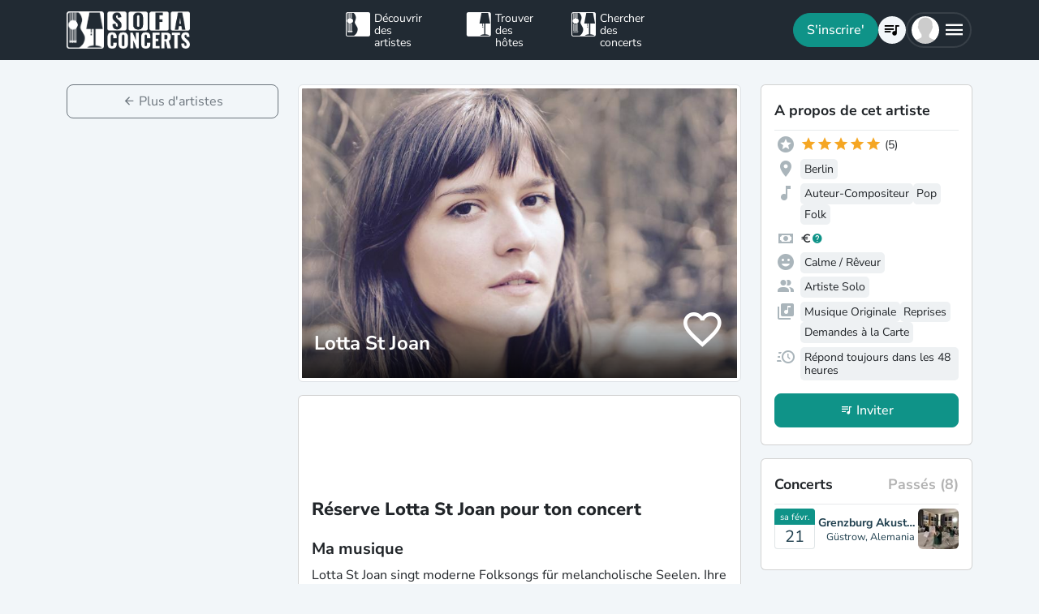

--- FILE ---
content_type: text/html; charset=utf-8
request_url: https://www.sofaconcerts.org/fr/artists/LottaStJoan
body_size: 19514
content:
<!DOCTYPE html>
<!DOCTYPE html>
<html  lang="fr" >

<head>

  <title>

Réservez Lotta St Joan pour ton événement

</title>

  <meta charset="utf-8">
  <meta http-equiv="X-UA-Compatible" content="IE=edge">
  <meta name="viewport" content="width=device-width, initial-scale=1.0">

  <meta property="fb:app_id" content="821994501180237" />

  
  <meta name="description" content="Vous cherchez un musicien pour votre événement? Réservez Lotta St Joan sur SofaConcerts.">
  <meta property="og:description" content="Vous cherchez un musicien pour votre événement? Réservez Lotta St Joan sur SofaConcerts." />
  

  
  <meta name="title" content="Réservez Lotta St Joan pour ton événement">
  <meta property="og:title" content="Réservez Lotta St Joan pour ton événement" />
  

  
  
  <meta property="og:image" content="https://d2olxoxicjl2m9.cloudfront.net/bb4f13db-0196-494a-816c-bd4136060cd2.jpg" />
  
  

  
  <meta property="og:url" content="https://www.sofaconcerts.org/fr/artists/LottaStJoan" />
  

  

  <meta property="og:type" content="website" />

  <!-- need to defined a base url for history -->
  
  <base href="https://www.sofaconcerts.org/" />
  

  <!-- A few globals -->
  <script type="text/javascript">
    if (localStorage.getItem('sofaCurrency')) {
      window.sc_currency = localStorage.getItem('sofaCurrency');
    }
    else {
      window.sc_currency = 'EUR';
    }
    window.sc_session = {}

    window.sc_web_host = 'https://www.sofaconcerts.org';
    window.sc_frontend_web_version = '12026011902';
    window.sc_frontend_web_host = 'https://www.sofaconcerts.org';
    window.sc_lang = 'fr';
    window.sc_cache_host = "https://www.sofaconcerts.org";
    window.sc_is_prod = true;
    window.facebook_app_id = "821994501180237";
    window.sc_image_path_prefix = "https://www.sofaconcerts.org/img";


    
    window.sc_artist = {
    "artist_name": "Lotta St Joan",
    "artist_uuid": "4212e014-85c9-43af-9817-9c1cadc93680",
    "atmospheres": [
        "calm"
    ],
    "availability": "anytime",
    "billing_details": null,
    "birthyear": null,
    "buy_url": null,
    "charity": false,
    "charity_concert": null,
    "charity_external": false,
    "copyright_collective": "none",
    "country": null,
    "covid_protocol_agreement": true,
    "deleted": null,
    "description": "Lotta St Joan singt moderne Folksongs f\u00fcr melancholische Seelen. Ihre Musik erinnert an klassische Folk-Gr\u00f6\u00dfen wie Joni Mitchell und Joan Baez, l\u00e4sst zugleich aber auch zeitgen\u00f6ssische Einfl\u00fcsse zu, wie z.B die von Laura Marling, Daughter und Adrianne Lenker. \nIm Januar 2021 ver\u00f6ffentlichte Lotta St Joan ihr selbst produziertes Deb\u00fctalbum HANDS, und konnte sich damit fest in der Berliner Folk-Szene etablieren.\n\n\u201eStellen Sie sich vor Joni Mitchell oder Jody Collins h\u00e4tten eine musikalische Enkelin. Das w\u00e4re dann Lotta St Joan. Ganz ruhige, melancholische, romantische Folksongs. Man f\u00fchlt sich zur\u00fcckversetzt an die Lagerfeuer in der Folkbewegung der 60er Jahre - und dann noch diese wahnsinnig sch\u00f6ne Stimme.\u201c (Oliver Schwesig bei Deutschlandfunk Kultur)\n\nWas ich anbieten kann:\n1) Ein Konzert / Begleitmusik meiner eigenen Songs\n2) Ein Programm mit Coversongs im Genre englische Singer-Songwriter/Folk (gern lerne ich auch ein paar Ihrer Lieblingslieder)\n3) Eine Mischung aus Originals und Covers",
    "detected_language": "de",
    "event_types": {},
    "facebook_likes": null,
    "fee_currency": "EUR",
    "fee_max": 500,
    "fee_mid": 350,
    "fee_min": 400,
    "feedback": [
        {
            "event_uuid": "8cb16e76-51fc-4f13-9b5f-fee629230c6e",
            "feedback": "Lottas Musik kam allseits gut an, alles hat gut und p\u00fcnktlich geklappt. Zudem war Lotta auch in der Kommunikation rund um das Event zuverl\u00e4ssig, schnell und angenehm. Sehr professionell!",
            "host": null,
            "inserted": "2024-06-06T18:23:27.951683",
            "person": {
                "display_name": "Tobias Geigenm\u00fcller",
                "email_address": null,
                "first_name": null,
                "inserted": "2024-05-23T15:39:28.718759",
                "last_name": null,
                "person_uuid": "ae3620dc-a38b-4535-a9b9-418a81836af5"
            },
            "rating": 5
        }
    ],
    "genres": [
        "folk",
        "pop",
        "singer songwriter"
    ],
    "inserted": "2021-08-23T23:22:18.879346",
    "instruments": [],
    "is_translated": false,
    "last_kyc_reminder_email_sent": null,
    "lineup": [
        "solo"
    ],
    "locations": [
        {
            "country": "Germany",
            "latitude": 52.5200066,
            "location_name": "Berlin ",
            "location_uuid": "c335001d-8265-4b5e-b8b4-d254b473a480",
            "longitude": 13.404954,
            "region": "Berlin D"
        }
    ],
    "member_count": null,
    "no_gig_options": false,
    "notes": "Teil meines Repertoires:\n\nFields of Gold (Sting)\nMensch (Herbert Gr\u00f6nemeyer)\nEnjoy the Silence (Depeche Mode)\nTake on Me (a-ha)\nSolsbury Hill (Peter Gabriel)\nBook of Love (Peter Gabriel)\nRunning up that Hill (Kate Bush)\nFix You (Coldplay)\nYellow ( Coldplay)\nThe Scientist (Coldplay)\nViva la Vida (Coldplay)\nThe Boxer (Simon and Garfunkel)\nDonna Donna Donna (Joan Baez)\nShake it off (Taylor Swift)\nBeautiful Day (U2)\nFlowers (Miley Cyrus)\nSkinny Love (Bon Iver)\nLine of Fire (Junip)\nI\u2019ll be here in the Morning (Townes Van Zandt)\nIf you needed me (Townes van Zandt)\nSo Long Marianne (Leonard Cohen)\nFamous blue raincoat (Leonard Cohen)\nWatermelon Sugar (Harry Styles)\nOrdinary World (Duran Duran)\nCome away with me (Norah Jones)\nYou are my sunshine (Johnny Cash)\nJust like heaven (The Cure)\nBoth Sides Now (Joni Mitchell)\nGirl from the North County (Bob Dylan)\nMake you feel my love (Bob Dylan)\nChange (Adrianne Lenker)\nEmmylou (First Aid Kit)\nSilver Lining (First Aid Kit)\nI\u2019ll fly Away (Gospel)\nFare the well (Traditional / Mumford & Sons)\nJolene (Dolly Parton)\nWayfaring Stranger (Traditional)\nHang me, oh Hang me (Dave van Ronk)\nI\u2019m on Fire (Bruce Springsteen)\nChampagne Supernova (Oasis)\nCreep (Radiohead)\nHalleluja (Leonard Cohen)\nGeschenk (Ewig)\nSomewhere over the Rainbow (Harold Arlen)\nSomeone like you (Adele)\nDaydreamer (Adele)\nI\u2019m with You (Avril Lavigne)\nA Thousand Years (Christina Perri)",
    "person": null,
    "person_uuid": "2667499a-28f6-4fde-965e-b418ba7ed932",
    "phone": null,
    "photos": [],
    "photos_uuid": [],
    "pro_invoices": [],
    "profile_photo": {
        "crop_height": null,
        "crop_width": null,
        "crop_x1": null,
        "crop_x2": null,
        "crop_y1": null,
        "crop_y2": null,
        "discount_code_sample_de": "https://d2olxoxicjl2m9.cloudfront.net/bb4f13db-0196-494a-816c-bd4136060cd2-dc-de.jpg",
        "discount_code_sample_en": "https://d2olxoxicjl2m9.cloudfront.net/bb4f13db-0196-494a-816c-bd4136060cd2-dc-en.jpg",
        "full_path_url": "https://sofaconcerts-org-full.s3.eu-central-1.amazonaws.com/bb4f13db-0196-494a-816c-bd4136060cd2.jpg",
        "icon_path_url": "https://sofaconcerts-org-icon.s3.eu-central-1.amazonaws.com/bb4f13db-0196-494a-816c-bd4136060cd2.jpg",
        "original_path_url": "https://sofaconcerts-org-original.s3.eu-central-1.amazonaws.com/bb4f13db-0196-494a-816c-bd4136060cd2.jpg",
        "photo_uuid": "bb4f13db-0196-494a-816c-bd4136060cd2",
        "preview_path_url": "https://sofaconcerts-org-preview.s3.eu-central-1.amazonaws.com/bb4f13db-0196-494a-816c-bd4136060cd2.jpg",
        "profile_path_url": "https://d2olxoxicjl2m9.cloudfront.net/bb4f13db-0196-494a-816c-bd4136060cd2.jpg",
        "thumbnails_processing": "2021-08-23T23:08:20.137129"
    },
    "profile_photo_uuid": "bb4f13db-0196-494a-816c-bd4136060cd2",
    "rating_stats": {
        "average": 5.0,
        "count": 5
    },
    "requires": "Ich kann f\u00fcr kleine R\u00e4ume eine Bose S1 Pro Box zu Verst\u00e4rkung mitbringen. In gr\u00f6\u00dferen R\u00e4umen ist eine PA notwendig. Ansonsten ben\u00f6tige ich lediglich Strom und einen Platz, an den ich mich stellen und singen kann.",
    "resp_rating": "best",
    "set_list": [
        {
            "artist": "Coldplay",
            "lastfm_uuid": "0f22fb12-0fa7-4e49-8a11-21948cc97740",
            "name": "Yellow"
        },
        {
            "artist": "Bob Dylan",
            "lastfm_uuid": "6af2d5ab-5871-42da-9f5a-9aba0c249543",
            "name": "Make You Feel My Love"
        },
        {
            "artist": "Townes Van Zandt",
            "lastfm_uuid": "74497095-33c0-4be3-8277-1de8ff750301",
            "name": "I'll Be Here In the Morning"
        },
        {
            "artist": "Paramore",
            "lastfm_uuid": "746ad980-501c-4864-8fd5-ea2724bbdf70",
            "name": "Hallelujah"
        },
        {
            "artist": "Norah Jones",
            "lastfm_uuid": "76b60f60-b953-40f0-96b3-54d8e15ba311",
            "name": "Come Away with Me"
        },
        {
            "artist": "Joni Mitchell",
            "lastfm_uuid": "8d1acbed-fc3c-49e7-952d-e6266e838fd6",
            "name": "A Case of You"
        },
        {
            "artist": "Bruce Springsteen",
            "lastfm_uuid": "a3837428-0de8-46a0-88a7-258f4076a5dc",
            "name": "Streets of Philadelphia"
        },
        {
            "artist": "Dolly Parton",
            "lastfm_uuid": "ae70cd5f-1d8a-438e-a5fd-57f4b9bc5907",
            "name": "Jolene"
        },
        {
            "artist": "Peter Gabriel",
            "lastfm_uuid": "cab107d9-c99e-4fde-ada2-42e9dd86b8ee",
            "name": "The Book Of Love"
        },
        {
            "artist": "Radiohead",
            "lastfm_uuid": "d7c1fb8e-43eb-4029-a251-b8a2b1afb560",
            "name": "Creep"
        },
        {
            "artist": "Joan Baez",
            "lastfm_uuid": "dc0ad9e8-f367-4afe-a6e6-0bd2d4099533",
            "name": "House of the Rising Sun"
        }
    ],
    "set_options": [
        "cover",
        "original",
        "requests"
    ],
    "share_phone": false,
    "shuffle_ranking": 9948,
    "similar_artists": [],
    "slogan": "Modern Folk for Melancholic Souls",
    "sounds_like": [],
    "sounds_like_extra_notes": null,
    "streaming_links": [
        {
            "link_type": "spotify",
            "link_url": "https://open.spotify.com/artist/0rgYebsetngyGJU1iNikFU?si=M5i_dxi_STuIdofluM0oDA",
            "link_uuid": "2a136c59-0e71-45c9-80fa-fe2410098ae9",
            "media_type": "sound",
            "streamid": "0rgYebsetngyGJU1iNikFU",
            "streamname": null,
            "streamtype": "artist",
            "username": null
        }
    ],
    "updated": "2026-01-24T02:12:02.506701",
    "username": "LottaStJoan",
    "version": "published",
    "video_links": [
        {
            "link_type": "youtube",
            "link_url": "https://www.youtube.com/watch?v=2QJtIBlrqNA",
            "player_link": "https://www.youtube.com/embed/2QJtIBlrqNA",
            "preview": "https://i1.ytimg.com/vi/2QJtIBlrqNA/hqdefault.jpg",
            "video_link_uuid": "efa9bf50-0aec-4132-aee2-96a1ef68706e"
        },
        {
            "link_type": "youtube",
            "link_url": "https://www.youtube.com/watch?v=jfihOP8HX_s",
            "player_link": "https://www.youtube.com/embed/jfihOP8HX_s",
            "preview": "https://i1.ytimg.com/vi/jfihOP8HX_s/hqdefault.jpg",
            "video_link_uuid": "9866346c-049e-45c8-9b06-caa46a7f1000"
        },
        {
            "link_type": "youtube",
            "link_url": "https://www.youtube.com/watch?v=Z1jIY9fMKTE",
            "player_link": "https://www.youtube.com/embed/Z1jIY9fMKTE",
            "preview": "https://i1.ytimg.com/vi/Z1jIY9fMKTE/hqdefault.jpg",
            "video_link_uuid": "5d5258b0-da9d-4bdf-b3fe-43e73547ac3b"
        },
        {
            "link_type": "youtube",
            "link_url": "https://www.youtube.com/watch?v=87EhVQv0AGw",
            "player_link": "https://www.youtube.com/embed/87EhVQv0AGw",
            "preview": "https://i1.ytimg.com/vi/87EhVQv0AGw/hqdefault.jpg",
            "video_link_uuid": "928e96fd-e9e2-49f2-ab09-238231b0fa97"
        }
    ],
    "video_message_description": null,
    "video_message_link": null,
    "video_message_min_fee": null,
    "video_message_opt_in": false,
    "video_message_songs": [],
    "video_message_video_uuid": null,
    "web_links": []
};
    

    

  </script>
  
  <link rel="preload" as="image" href="https://sofaconcerts-org-preview.s3.eu-central-1.amazonaws.com/bb4f13db-0196-494a-816c-bd4136060cd2.jpg">
  

  
  <script src="https://accounts.google.com/gsi/client" async></script>
  
<style>
</style>


<link href="/dist/css/vendor.bundle.css?b8f70a62fb901a68afdf" rel="stylesheet"><link href="/dist/css/staticArtist.bundle.css?b8f70a62fb901a68afdf" rel="stylesheet"></head>

<body>
  
  
  
  
  
  <!-- this navar assumes that the rootvm has a webapp_session running -->
<div class="fixed-top" style="background-color: var(--bs-dark)">
  <div class="container-lg">
    <nav class="navbar p-0" id="navigation-main" role="navigation" style="margin: 0 -15px">
      <a class="navbar-brand m-0" data-bind="attr: {href: '/' + selected_language()}" style="flex: 0 0 25%; padding: 0 15px;">
        <img
          alt="SofaConcerts Logo"  src="/images/general/sofaconcerts-logo-only.png"><img
          alt="SofaConcerts Logo"src="/images/general/sofaconcerts-brand-small.png"
          class="d-none d-sm-inline" style="margin-left: 4px;">
      </a>
      <div class="navbar-nav d-none d-lg-flex flex-row justify-content-between" style="flex: 0 0 40%; padding: 0 15px;">
        <a class="nav-item nav-link d-flex flex-row" data-bind="page-href : '/' + selected_language() + '/artists'">
          <div class="sc-nav-icon sc-icon-artist"></div>
          <div class="sc-nav-text" data-bind="i18n:'general.artists'">
            Discover<br>artists
          </div>
        </a>
        <a class="nav-item nav-link d-flex flex-row" href="/fr/hosts">
          <div class="sc-nav-icon sc-icon-host"></div>
          <div class="sc-nav-text" data-bind="i18n:'general.hosts'">
            Find<br>hosts
          </div>
        </a>
        <a class="nav-item nav-link d-flex flex-row" href="/fr/concerts?q_privacy=all">
          <div class="sc-nav-icon sc-icon-concert"></div>
          <div class="sc-nav-text" data-bind="i18n:'general.concerts'">
            Experience<br>concerts
          </div>
        </a>
      </div>
      <div class="navbar-nav flex-row justify-content-end w-25 d-flex gap-3">
        <div class="sc-nav-item-wrapper" style="display: none;"
            data-bind="visible: user_logged_in() === false">
          <button class="btn btn-primary btn-lg rounded-pill my-auto" data-bs-toggle="modal" data-bs-target="#modalLogin"
            data-bind="click: () => {loginOrReg('reg')}, i18n:'registration.user.signup'"></button>
        </div>
        <div class="sc-nav-item-wrapper sc-dropdown-nav" style="display: none;" data-bind="visible: user_logged_in()">
          <div class="d-flex border rounded-pill my-auto"
            style="--bs-border-color: rgba(255, 255, 255, 0.1); --bs-border-width: 2px; padding-inline: 2px;">
            
            <div class="nav-item d-flex">
              <button class="nav-link rounded-circle p-0 btn btn-link" style="margin: 3px;" id="notificationDropdown"
                type="button" data-bs-toggle="dropdown" data-bs-auto-close="false" aria-expanded="false">
                <icon-circle params="
                  size: '34px',
                  icon: 'mdi-bell-outline',
                  icon_size: 0.75, // default: 2/3
                  bg_color: '',
                  text_color: 'text-white',
                  show_marked: webapp_session()?.user()?.notification_unread_count() > 0,
                  mark_radius: '5px',
                  mark_position: 'top-0 end-0'
                "></icon-circle>
              </button>
              <div aria-labelledby="notificationDropdown" class="dropdown-menu dropdown-menu-end sc-dropdown-menu shadow-lg border-0 border-md-light me-lg-0">
                <div class="lh-sm dropdown-header rounded-top bg-dark d-flex justify-content-between align-items-center">
                  <div class="d-flex gap-1 text-white">
                    <div class="mdi mdi-bell-outline mdi-24px"></div>
                    <div class="fw-bold my-auto" data-bind="i18n: {
                      key: 'general.notifications',
                      options: {count: webapp_session().user().notification_unread_count()}
                    }"></div>
                  </div>
                  <button class="btn btn-sm btn-outline-light mdi mdi-email-outline" data-bind="
                    enable: webapp_session().user().notification_unread_count() > 0,
                    click: (i,event) => {
                      webapp_session().user().mark_all_event_history_seen();
                      event.originalEvent.cancelBubble = true;
                    }
                  ">All read</button>
                </div>
                <div class="overflow-y-scroll sc-notification-container">
                  <!-- ko foreach: webapp_session().user().notification_events() -->
                  <div class="dropdown-item position-relative d-flex gap-3 align-items-start border-bottom" data-bind="css: {'bg-secondary bg-opacity-10': !seen_by_user()}">
                    <icon-circle class="border border-primary border-3 rounded-circle border-opacity-10" params="
                        size: '28px',
                        icon: action_icon,
                        bg_color: 'bg-primary bg-opacity-25',
                        text_color: 'text-primary'
                    "></icon-circle>
                    <div class="sc-notification-content overflow-hidden flex-grow-1 small">
                      <div class="fw-bold" data-bind="text: user_role === 'host' ? artist_name : host_name"></div>
                      <div data-bind="i18n:{key: i18nActionShort, options: {other: user_role === 'host' ? artist_name : host_name }}"></div>
                      <!-- ko foreach: changes -->
                      <div class="d-flex">
                        <div class="mdi me-1" data-bind="class: pretty_mdi"></div>
                        <div data-bind="i18n:{
                          key: 'manage_concerts.event_track_changes.fromto',
                          options: {original : pretty_oldValue, changed: pretty_newValue}
                        }"></div>
                      </div>
                      <!-- /ko -->
                      <div class="small text-secondary opacity-75 mt-1" data-bind="text: pretty_date"></div>
                      <a class="stretched-link" data-bind="attr: {href: `/manage/${user_role}/requests/${event_uuid}`}"></a>
                    </div>
                    <button class="mdi mdi-24px opacity-25 my-auto btn btn-link link-secondary sc-icon-only z-1 mdi-18px" data-bind="
                      class: seen_by_user() ? 'mdi-email-open-outline' : 'mdi-email-outline',
                      click: (item,event) => {
                        $parent.webapp_session().user().toggle_event_history_seen(item);
                        event.originalEvent.cancelBubble = true;
                    }"></button>
                  </div>
                  <!-- /ko -->
                  <!-- ko if: webapp_session().user().notification_events().length < webapp_session().user().notification_total_count() -->
                  <div class="d-flex py-2">
                    <button class="btn btn-sm btn-outline-dark mx-auto d-flex gap-1" data-bind="
                      click: (i,e) => {
                        webapp_session().user().get_event_history(webapp_session().user().notification_events().length);
                        e.originalEvent.cancelBubble = true;
                      },
                      disable: webapp_session().user().notification_loading()
                    ">
                      <div class="spinner-border spinner-border-sm" aria-hidden="true" data-bind="visible: webapp_session().user().notification_loading()"></div>
                      <div class="lh-sm" data-bind="i18n: webapp_session().user().notification_loading() ? 'general.loading_short' : 'general.load_more'"></div>
                    </button>
                  </div>
                  <!-- /ko -->
                  <!-- ko if: webapp_session().user().notification_events().length === 0 -->
                    <!-- ko if: webapp_session().user().notification_loading() -->
                    <div class="d-flex gap-1 text-secondary justify-content-center my-3">
                      <div class="spinner-border spinner-border-sm" aria-hidden="true"></div>
                      <div class="lh-1" data-bind="i18n: 'general.loading'"></div>
                    </div>
                    <!-- /ko -->
                    <!-- ko ifnot: webapp_session().user().notification_loading() -->
                    <div class="d-flex gap-1 text-secondary justify-content-center my-3 mx-2">
                      <div class="lh-1" data-bind="i18n: 'manage_concerts.overview.no_results.host'"></div>
                    </div>
                    <!-- /ko -->
                  <!-- /ko -->
                </div>
              </div>
            </div>
            
            <div class="nav-item d-flex border-start">
              <button class="nav-link rounded-circle p-0 btn btn-link" style="margin: 3px;" id="chatDropdown"
                type="button" data-bs-toggle="dropdown" data-bs-auto-close="false" aria-expanded="false">
                <icon-circle params="
                  size: '34px',
                  icon: 'mdi-message-outline',
                  bg_color: '',
                  text_color: 'text-white',
                  show_marked: webapp_session()?.user()?.chats_unread_count() > 0,
                  mark_radius: '5px',
                  mark_position: 'top-0 end-0'
                "></icon-circle>
              </button>
              <div aria-labelledby="chatDropdown" class="dropdown-menu dropdown-menu-end sc-dropdown-menu shadow-lg border-0 border-md-light me-lg-0">
                <div class="lh-sm dropdown-header rounded-top bg-dark d-flex justify-content-between align-items-center">
                  <div class="d-flex gap-1 text-white">
                    <div class="mdi mdi-message-outline mdi-24px"></div>
                    <div class="fw-bold my-auto" data-bind="i18n: {
                      key: 'general.chats._',
                      options: {count: webapp_session().user().chats_unread_count()}
                    }"></div>
                  </div>
                </div>
                <div class="overflow-y-scroll sc-notification-container">
                  <!-- ko foreach: webapp_session().user().chats() -->
                  <div class="dropdown-item position-relative d-flex gap-3 align-items-start"
                    data-bind="css: {'bg-secondary bg-opacity-10':
                      (content_type === 'Message' && !message_obj?.message_read()) ||
                      (content_type === 'CallState' && !call_state_obj?.seen_by_user()),
                      'border-top': $index() > 0
                  }">
                    <div
                      style="width: 28px; height: 28px; place-items: center; background-size: cover;"
                      class="rounded-circle text-bg-secondary bg-opacity-100 d-grid small flex-grow-0 flex-shrink-0"
                      data-bind="
                        text: (user_role === 'artist' && event_type !== 'sofaconcert' ) ? host_name.slice(0,2) : '',
                        style: { 'background-image': user_role === 'host' ? `url(${artist_profile_photo})` : event_type === 'sofaconcert' ? `url(${host_profile_photo})` : undefined }
                    "></div>
                    <div class="sc-notification-content overflow-hidden flex-grow-1 small">
                      <div class="d-flex gap-1">
                        <div class="fw-bold" data-bind="text: user_role === 'host' ? artist_name : host_name"></div>
                        <!-- ko if: unread_count > 0 -->
                        <div class="badge sc-badge bg-primary rounded-circle bg-opacity-100 fw-normal my-auto" style="width: 16px;" data-bind="
                          text: unread_count
                        "></div>
                        <!-- /ko -->
                      </div>
                      <!-- ko if: content_type === 'Message' -->
                      <div class="sc-chat-msg-text">
                        <div data-bind="html: message_obj.message"></div>
                      </div>
                      <div class="small text-secondary opacity-75 mt-1" data-bind="text: message_obj.pretty_date"></div>
                      <!-- /ko -->
                      <!-- ko if: content_type === 'CallState' -->
                      <div class="sc-chat-msg-text">
                        <div class="fst-italic" data-bind="i18n: `general.chats.call_states.${call_state_obj?.call_state}`"></div>
                        <!-- ko if: call_state_obj?.message -->
                        <div data-bind="html: call_state_obj.message"></div>
                        <!-- /ko -->
                      </div>
                      <div class="small text-secondary opacity-75 mt-1" data-bind="text: call_state_obj?.pretty_date"></div>
                      <!-- /ko -->
                      <a class="stretched-link" data-bind="attr: {href: `/manage/${user_role}/requests/${event_uuid}?chat_open=true`}"></a>
                    </div>
                    <div class="mdi mdi-24px text-secondary ms-auto my-auto opacity-25" data-bind="class: content_type === 'CallState' ? 'mdi-phone' : 'mdi-email-outline'"></div>
                  </div>
                  <!-- /ko -->
                  <!-- ko if: webapp_session().user().chats().length < webapp_session().user().chats_total_count() -->
                  <div class="d-flex py-2">
                    <button class="btn btn-sm btn-outline-dark mx-auto d-flex gap-1" data-bind="
                      click: (i,e) => {
                        webapp_session().user().get_open_chats(webapp_session().user().chats().length);
                        e.originalEvent.cancelBubble = true;
                      },
                      disable: webapp_session().user().chats_loading()
                    ">
                      <div class="spinner-border spinner-border-sm" aria-hidden="true" data-bind="visible: webapp_session().user().chats_loading()"></div>
                      <div class="lh-sm" data-bind="i18n: webapp_session().user().chats_loading() ? 'general.loading_short' : 'general.load_more'"></div>
                    </button>
                  </div>
                  <!-- /ko -->
                  <!-- ko if: webapp_session().user().chats().length === 0 -->
                    <!-- ko if: webapp_session().user().chats_loading() -->
                    <div class="d-flex gap-1 text-secondary justify-content-center my-3">
                      <div class="spinner-border spinner-border-sm" aria-hidden="true"></div>
                      <div class="lh-1" data-bind="i18n: 'general.loading'"></div>
                    </div>
                    <!-- /ko -->
                    <!-- ko ifnot: webapp_session().user().chats_loading() -->
                    <div class="d-flex gap-1 text-secondary justify-content-center my-3 mx-2">
                      <div class="lh-1" data-bind="i18n: 'manage_concerts.overview.no_results.host'"></div>
                    </div>
                    <!-- /ko -->
                  <!-- /ko -->
                </div>
              </div>
            </div>
          </div>
        </div>
        
        <div class="sc-nav-item-wrapper">
          <div class="nav-item sc-dropdown-nav d-flex">
            <a class="nav-link my-auto rounded-pill p-0 btn btn-link" id="navCart" type="button"
                aria-expanded="false" data-bind="page-href : '/'  + selected_language() + '/artists/invite-list'">
              <icon-circle params="
                size: '34px',
                icon: 'mdi-playlist-music',
                bg_color: '',
                count: cart_count,
                text_color: 'text-bg-light',
              "></icon-circle>
            </a>
          </div>
        </div>
        
        <div class="sc-nav-item-wrapper">
          <div class="nav-item sc-dropdown-nav me-3 d-flex">
            <a class="nav-link d-flex my-auto rounded-pill p-0" href="#" id="mainMenuDropdown" role="button"
              data-bs-auto-close="outside"
              data-bs-toggle="dropdown"
              aria-haspopup="true"
              aria-expanded="false"
            >
              <div style="width: 34px; height: 34px; place-items: center; background-size: cover;" class="rounded-circle text-bg-light d-grid" data-bind="
                text: !user()?.avatar_url() ? user()?.display_name().slice(0,2) : '',
                style: { 'background-image': !user_logged_in() ? 'url(/static/img/avatar.png)' : user()?.avatar_url()}
              "></div>
              <div class="mdi mdi-menu lh-1 sc-mdi-menu" style="font-size: 28px;"></div>
            </a>
            <div aria-labelledby="mainMenuDropdown" class="dropdown-menu dropdown-menu-end sc-dropdown-menu shadow-lg border-0 border-md-light" style="width: 240px;">
              <!-- ko ifnot: user_logged_in() -->
              <div class="sc-dropdown-item order-first">
                <a class="dropdown-item rounded-top" href='#' data-bs-toggle="modal" data-bs-target="#modalLogin" data-bind="click: () => {loginOrReg('login')}">
                  <div class="mdi mdi-login sc-dropdown-item-icon"></div>
                  <div class="sc-dropdown-item-text" data-bind="i18n:'registration.user.login'">Anmelden</div>
                </a>
              </div>
              <!-- /ko -->
              <!-- ko if: user_logged_in() -->
              <div class="lh-sm dropdown-header rounded-top bg-dark d-flex flex-column justify-content-center">
                <div class="fw-bold text-white text-truncate" data-bind="text:webapp_session().user().display_name()"></div>
                <div class="fw-normal text-truncate" data-bind="text:webapp_session().user().email_address()"></div>
              </div>
              <div class="dropdown-divider"></div>
              <div class="sc-dropdown-item">
                <a class="dropdown-item" href='/fr/dashboard'>
                  <div class="mdi mdi-home-outline sc-dropdown-item-icon"></div>
                  <div class="sc-dropdown-item-text" data-bind="i18n:'general.menu.dashboard'"></div>
                </a>
              </div>
              <!-- ko ifnot: user()?.artist().artist_uuid()-->
              <div class="sc-dropdown-item">
                <a class="dropdown-item" href="/fr/manage/host/requests">
                  <div class="mdi mdi-music-clef-treble sc-dropdown-item-icon"></div>
                  <div class="sc-dropdown-item-text" data-bind="i18n:'general.menu.events.overview'"></div>
                </a>
              </div>
              <!-- /ko -->
              <!-- ko if: (user()?.artist().artist_uuid() && !user()?.host().host_uuid() && !user()?.has_associated_host_events()) -->
              <div class="sc-dropdown-item">
                <a class="dropdown-item" href="/fr/manage/artist/requests">
                  <div class="mdi mdi-music-clef-treble sc-dropdown-item-icon"></div>
                  <div class="sc-dropdown-item-text" data-bind="i18n:'general.menu.events.overview'"></div>
                </a>
              </div>
              <!-- /ko -->
              <!-- ko if: user()?.artist().artist_uuid() && (user()?.host().host_uuid() || user()?.has_associated_host_events()) -->
              <div class="sc-dropdown-item">
                <a class="dropdown-item" data-bind="click:()=>{show_event_section(!show_event_section())}">
                  <div class="mdi sc-dropdown-item-icon"
                    data-bind="class: show_event_section() ? 'mdi-chevron-down' : 'mdi-chevron-right'"></div>
                  <div class="sc-dropdown-item-text" data-bind="i18n:'general.menu.events._'"></div>
                </a>
              </div>
              <div data-bind="slideVisible:show_event_section"
                class="sc-dropdown-item">
                <a class="dropdown-item ps-4" href="/fr/manage/artist/requests">
                  <div class="mdi mdi-music-clef-treble sc-dropdown-item-icon"></div>
                  <div class="sc-dropdown-item-text" data-bind="i18n:'general.menu.events.artist'"></div>
                </a>
              </div>
              <div data-bind="slideVisible:show_event_section"
                class="sc-dropdown-item">
                <a class="dropdown-item ps-4" href="/fr/manage/host/requests">
                  <div class="mdi mdi-music-clef-treble sc-dropdown-item-icon"></div>
                  <div class="sc-dropdown-item-text" data-bind="i18n:'general.menu.events.host'"></div>
                </a>
              </div>
              <!-- /ko -->
              <div class="sc-dropdown-item">
                <a class="dropdown-item" href="/fr/manage/account">
                  <div class="mdi mdi-cog sc-dropdown-item-icon"></div>
                  <div class="sc-dropdown-item-text" data-bind="i18n:'general.menu.account'"></div>
                </a>
              </div>
              <!-- /ko -->
              <!-- ko if: !user()?.artist().artist_uuid() && !user()?.host().host_uuid() && user_logged_in() -->
              <div class="dropdown-divider"></div>
              <div class="sc-dropdown-item">
                <a class="dropdown-item" href="/fr/manage/host/edit/basic">
                  <div class="mdi mdi-sofa-outline sc-dropdown-item-icon"></div>
                  <div class="sc-dropdown-item-text" data-bind="i18n: 'general.menu.create_host'"></div>
                </a>
              </div>
              <!-- /ko -->
              
              <div class="dropdown-divider"></div>
              <div class="sc-dropdown-item">
                <a class="dropdown-item" data-bind="page-href : '/' + selected_language() + '/artists/search/fav'">
                  <div class="mdi mdi-heart-outline sc-dropdown-item-icon"></div>
                  <div class="sc-dropdown-item-text" data-bind="i18n: 'general.menu.favlist'"></div>
                </a>
              </div>
              <div class="sc-dropdown-item">
                <a class="dropdown-item" data-bind="
                  attr: {href: '/' + selected_language() + '/page/info'},
                  css: {'rounded-bottom': !user_logged_in()}
                ">
                  <div class="mdi mdi-help sc-dropdown-item-icon"></div>
                  <div class="sc-dropdown-item-text" data-bind="i18n: 'general.menu.contact'"></div>
                </a>
              </div>
              
              <div class="d-block d-md-none flex-grow-1"></div>
              <div class="d-block d-lg-none" data-bind="class: !user_logged_in() ? 'order-first border-top' : ''">
                <div class="sc-dropdown-item">
                  <a class="dropdown-item" data-bind="page-href : '/' + selected_language() + '/artists'">
                    <div class="sc-icon-artist sc-dropdown-item-icon"></div>
                    <div class="sc-dropdown-item-text" data-bind="i18n:'general.artists'"></div>
                  </a>
                </div>
                <div class="sc-dropdown-item">
                  <a class="dropdown-item" href="/fr/hosts">
                    <div class="sc-icon-host sc-dropdown-item-icon"></div>
                    <div class="sc-dropdown-item-text" data-bind="i18n:'general.hosts'"></div>
                  </a>
                </div>
                <div class="sc-dropdown-item">
                  <a class="dropdown-item" href="/fr/concerts?q_privacy=all">
                    <div class="sc-icon-concert sc-dropdown-item-icon"></div>
                    <div class="sc-dropdown-item-text" data-bind="i18n:'general.concerts'"></div>
                  </a>
                </div>
              </div>
              <!-- ko ifnot: user_logged_in -->
              <div class="d-flex d-lg-none text-center mb-3 justify-content-center gap-1">
                <img style="max-height: 46px; filter: contrast(60%)" alt="SofaConcerts - Logo" src="/images/general/sofaconcerts-logo-only.png">
                <img style="max-height: 46px; filter: contrast(60%)" alt="SofaConcerts - Live-Musik &amp; Bands für Dein Event" src="/images/general/sofaconcerts-brand-small.png">
              </div>
              <!-- /ko -->
              
              <!-- ko if: user_logged_in -->
              <div class="dropdown-divider"></div>
              <div class="sc-dropdown-item">
                <a class="dropdown-item rounded-bottom" href='#' data-bind="click:webapp_session().end_session">
                  <div class="mdi mdi-logout sc-dropdown-item-icon"></div>
                  <div class="sc-dropdown-item-text"
                    data-bind="i18n:'general.menu.logout'"></div>
                </a>
              </div>
              <!-- /ko -->
            </div>
          </div>
        </div>
      </div>
    </nav>
  </div>
</div>





  <div id="sc-main" data-template="base-app.html">

    

<!-- ROUTING -->
<div style="min-height:100vh" data-bind="page: {id: '?', nameParam: selected_lang_param}">

  <!-- Wedding landing pages with search functionality -->
  <div style="min-height:100vh" data-bind="
    page: {
      id: 'live-musik-hochzeit',
      sourceOnShow: '/static/templates/frontend/wedding-landing-with-search.html?v=' + frontend_web_version(),
      with: artistsearchvm,
      sourceLoaded: artistsearchvm.source_loaded,
      afterShow: artistsearchvm.initialize,
      sourceCache: true,
      beforeHide: artistsearchvm.beforeHide
    }"></div>
  <div style="min-height:100vh" data-bind="
    page: {
      id: 'live-music-wedding',
      sourceOnShow: '/static/templates/frontend/wedding-landing-with-search.html?v=' + frontend_web_version(),
      with: artistsearchvm,
      sourceLoaded: artistsearchvm.source_loaded,
      afterShow: artistsearchvm.initialize,
      sourceCache: true,
      beforeHide: artistsearchvm.beforeHide
    }"></div>

  <!-- artists -->
  <div data-bind="
    page: {
      id : 'artists',
      params:['location_name', 'latitude', 'longitude', 'radius','atmosphere_types', 'instruments', 'line_up',
'genre','set_options', 'event_type_q', 'free_search', 'context', 'openRec', 'c_id', 'admin_show_favorites']
    }">
    <!-- after show is on internal page -->
    <div
     data-bind="
      page: {
        id: 'search',
        role: 'start',
        params: {
          'location_name':location_name,
          'latitude':latitude,
          'longitude':longitude,
          'radius':radius,
          'genre': genre,
          'atmosphere_types': atmosphere_types,
          'instruments': instruments,
          'line_up': line_up,
          'set_options': set_options,
          'event_type_q': event_type_q,
          'free_search': free_search,
          'c_id': c_id,
          'context': context,
          'openRec': openRec,
          'admin_show_favorites' : admin_show_favorites
        },
        sourceOnShow: '/static/templates/frontend/artist-search.html?v=' + frontend_web_version(),
        with: artistsearchvm,
        sourceLoaded: artistsearchvm.source_loaded,
        afterShow: artistsearchvm.initialize,
        sourceCache: true,
        beforeHide: artistsearchvm.beforeHide
      }"></div>
    <div style="min-height:100vh"
        data-bind="
          page: {
            id: 'invite-list',
            sourceOnShow: '/static/templates/frontend/artist-cart.html?v=' + frontend_web_version(),
            with: artistcartvm,
            sourceLoaded: artistcartvm.source_loaded,
            sourceCache: true,
            beforeHide: artistcartvm.beforeHide,
            afterShow: artistcartvm.initialize,

            title: 'Invite List',
            params: {
              'location_name':location_name,
              'latitude':latitude,
              'longitude':longitude,
              'event_type_q': event_type_q
            },

      }"></div>

    <div style="min-height:100vh;" data-bind="
      page: {
        id : '?',
        nameParam: 'artist_username_param',
        with: artistprofilevm,
        afterShow: artistprofilevm.initialize,
        beforeHide: artistprofilevm.beforeHide,
        params: ['openMedia', 'openinvite','openinvitevideo',
            'openinvitecharity', 'giftcardxmas', 'gutscheinxmas', 'latitude',
            'longitude', 'location_name', 'radius', 'contestView', 'useCache',
            'pRef', 'transactionId', 'sc_event_type', 'gt_feedback']
        
      }">
      <div id="artist-profile" class="container-lg" style="margin-top: 30px;
display:block"
    data-bind="visible:!is_loading() && artist().artist_uuid" >
  <div class="row">
    <!-- LEFT HAND COLUMN -->
    <div class="col-12 col-lg-3 mb-3 my-lg-0">
          <button class="mdi mdi-arrow-left btn btn-lg btn-outline-secondary w-100" data-bind="
            click: artist_back,
            i18n: 'general.back_artists'
          "></button>
    </div> <!-- col-lg-3 -->
    <div class="col-12 col-md-8 col-lg-6 mb-3">
        <div class="sc-profile-picture-container">
          <img class="w-100 img-thumbnail" style="aspect-ratio: 3 / 2;"
               data-bind="attr: {src : is_loading() ? 'https://d2olxoxicjl2m9.cloudfront.net/bb4f13db-0196-494a-816c-bd4136060cd2.jpg' : artist_profile_picture() }"
               src="https://d2olxoxicjl2m9.cloudfront.net/bb4f13db-0196-494a-816c-bd4136060cd2.jpg"/>
          <img data-bind="visible:artist().is_pro"
               alt="Pro Overlay Banner"
               src="/images/media/preview/pro-overlay.png" alt="PRO Overlay" class="overlay">
          <button class="sc-profile-picture-btn" data-bind="click: function(){toggle_favorite(artist())}"> <i
class="sc-profile-picture-btn-icon mdi" data-bind="class: artist().is_favorite() ? 'mdi-heart mdi-beat' : 'mdi-heart-outline'"></i>
          </button>
          <span class="sc-profile-picture-caption"
              data-bind="text:artist().artist_name">Lotta St Joan</span>
          <div class="sc-profile-picture-gradient"></div>
        </div><!-- closes sc-profile-picture-container -->

        <div class="mt-3 d-md-none" >
            <artist-profile-infobox params="
              artist: artist,
              apvw: $data,
              rootvm: $data.rootvm
            "></artist-profile-infobox>
        </div>
        <!-- sub pages -->
        <div style="display:block" data-bind="page: {id: 'start'}">
			<div class="card mt-3">
				<div class="card-body">
				  <div>
                        <!-- ko if: artist()?.streaming_links().length > 0 && !loading_new_artist() -->
                          <iframe class="mb-4 " width="100%" frameborder="0" allowtransparency="true" allow="encrypted-media"
                            data-bind="attr: { src: artist()?.streaming_links()[0].streamurl, 'height': artist()?.streaming_links()[0].link_type() == 'spotify' ? 80 : 120 }">
                          </iframe>
                        <!-- /ko -->
					  <h1 style="font-size:1.375rem"
                          class="mb-4  text-extra-bold"
						data-bind="i18n:{key: 'profile.public.artist.h1', options: {'artist': artist().artist_name}}">
                        Lotta St Joan
                      </h1>

					  <!-- ko if: artist().similar_artists().length > 0 -->
					  <h4><span data-bind="i18n:'profile.public.artist.about.soundslike'"></span></h4>
						<!-- ko foreach: artist().similar_artists -->
						<div class="mb-1 nonSelFilter" style="line-height: 1.2rem;">
						  <div data-bind="text: $data.artist_name"></div>
						</div>
						<!-- /ko -->
					  <br /><br />
					  <!-- /ko -->
					  <!-- ko if: artist()?.description() -->
					  <h4><span data-bind="i18n:'profile.public.artist.about.description'"></span></h4>
					  <p>
						<!-- ko if: !truncate_description() -->
						  <span style="white-space:pre-wrap" data-bind="text:artist().description()"></span>
						<!-- /ko -->
						<!-- ko if: truncate_description() -->
						  <span data-bind="truncatedText:artist().description(),
                            maxTextLength: maxTextLength" style="white-space:pre-wrap"></span>
						<!-- /ko -->
						<a data-bind="if:artist().description() && artist()?.description().length >= maxTextLength(),
                            click:function(){truncate_description(!truncate_description())}">
						  <i class="mdi" data-bind="css:{'mdi-plus-box': truncate_description(),
                                'mdi-minus-box': !truncate_description()}"></i>
						</a>
					  </p>
					  <!-- /ko -->
					  <!-- ko if: artist().requires -->
					  <h4><span data-bind="i18n:'profile.artist.about.requires.title'"></span></h4>
					  <p>
						<!-- ko if: !$parent.truncate_requires() -->
						  <span style="white-space:pre-wrap" data-bind="text:artist().requires"></span>
						<!-- /ko -->
						<!-- ko if: $parent.truncate_requires() -->
						  <span data-bind="truncatedText:artist().requires,
                                maxTextLength: maxTextLength" style="white-space:pre-wrap"></span>
						<!-- /ko -->
						<a data-bind="if:artist().requires() && artist().requires().length >= maxTextLength(),
                                click:function(){truncate_requires(!truncate_requires())}">
						  <i class="mdi" data-bind="css:{'mdi-plus-box': truncate_requires(),
                                'mdi-minus-box': !truncate_requires()}"></i>
						</a>
					  </p>
					  <!-- /ko -->
					  <div data-bind="visible:artist().notes">
						<h4><span data-bind="i18n:'profile.artist.about.notes.title'"></span></h4>
						<p>
						  <!-- ko if: !truncate_notes() -->
							<span style="white-space: pre-wrap" data-bind="text:artist().notes"></span>
						  <!-- /ko -->
						  <!-- ko if: truncate_notes() -->
						  <span data-bind="truncatedText:artist().notes(), maxTextLength: maxTextLength()" style="white-space:pre-wrap"></span>
						  <!-- /ko -->
						  <a data-bind="if:artist().notes()?.length >= maxTextLength(), click:function(){truncate_notes(!truncate_notes())}">
							<i class="mdi" data-bind="css:{'mdi-plus-box': truncate_notes(), 'mdi-minus-box': !truncate_notes()}"></i>
						  </a>
						</p>
					  </div> <!-- closes visible: extra_notes -->

                      <!-- ko if:artist().is_translated -->
                      <p>
                      <a href=#" style="font-size:x-small"
                         data-bind="click:function(){artist().lookup_original_language(); return false},
                        i18n:'profile.public.artist.about.translated'"></a>
                      </p>
                      <!-- /ko -->


                      <!--  add to anfrage list buttons -->
                      <button
                        class="mdi mdi-playlist-music btn btn-lg btn-primary w-100 mb-2"
                        data-bind="
                        visible: show_add_to_cart(),
                        click: add_to_cart_click,
                        disable: !is_available(),

                        i18n: !is_available() ? 'general.unavailable' : 'general.invite'
                      "></button>

                      <button class="mdi mdi-playlist-music-outline btn btn-lg btn-outline-primary w-100 mb-2"
                        data-bind="slideVisible: in_cart,
                        page-href: '../../invite-list',
                        i18n: 'general.to_invite_list'
                      "></button>



					  <!-- invite buttons -->
					  <button class="mdi mdi-email-outline btn btn-lg btn-outline-primary w-100" data-bind="
						visible: false && show_invite() && !in_cart(),
						click: function(){invite_click()},
						disable: !is_available(),
						i18n: !is_available() ? 'general.unavailable' : 'general.invite'
					  "></button>
					  <hr class="my-4"/>
				  </div><!-- closes row -->
				  <!-- ko if: (artist().video_links().length > 0 && is_visible())  -->
				  <div style="min-height:300px">
						<artist-profile-media-carousel params="
							video_links: artist().video_links,
							autoplay_media:$parent.autoplay_media
						"></artist-profile-media-carousel>
						<div class="section-group section-group-line mb-4 "></div>
				  </div>
				  <!-- /ko -->
				  <div id= "artistFeedback" data-bind="visible: artist().feedback().length">
					<h3 class="mb-4  d-flex justify-content-between">
					  <div class="text-extra-bold" data-bind="i18n:'profile.public.artist.feedback'"></div>
					  <div class="sc-rating-container" data-bind="visible: artist().rating_count()">
						<!-- ko foreach: new Array(1,2,3,4,5) -->
						<div class="sc-rating-stars mdi mdi-star"
                             data-bind="css:$parent.artist().rating_star_css($index())"></div>
						<!-- /ko -->
						<div class="sc-rating-count" data-bind="text:'('+artist().rating_count()+')'"></div>
					  </div>
					</h3>
					<div class="sc-feedback">
					  <div class="sc-feedback-list">
						<!-- ko foreach: artist().feedback -->
						<feedback-item params="feedback: $data, rootvm: $parent.rootvm"></feedback-item>
						<!-- /ko -->
					  </div>
					</div>
					<div class="section-group section-group-line mb-4 "></div>
				  </div>
				  <!-- ko if: artist().recommended_artists().length -->
				  <div>
					<h3 class="text-extra-bold" data-bind="i18n:'profile.public.artist.rcmd_artists.header'"></h3>
					<div class="row">
					  <!-- ko foreach: artist().recommended_artists().slice(0, 3) -->
					  <div class="col-12 col-md-4 mt-4 mt-md-0">
						<artist-tile params="
						  username: $data.artist.username,
						  lookup_data: false,
						  artist: $data.artist,
						  rootvm: $parent.rootvm,
						  show_body: false,
						  new_window: false,
						  use_page_href: true,
						  size: 'sm',
						  show_favorite_btn: false
						"></artist-tile>
					  </div>
					  <!-- /ko -->
					</div>
					<div class="section-group section-group-line mb-4 "></div>
				  </div>
				  <!-- /ko -->
				  <div data-bind="visible: artist().set_list().length">
					  <h3 class="mb-4  text-extra-bold"
						data-bind="i18n:{key: 'profile.public.artist.set_list',
                                options: {artist: artist().artist_name()}}"></h3>
					  <div data-bind="foreach: artist().set_list" style="overflow-y: auto; max-height: 300px;">
					  	<div class="mb-1 nonSelFilter" style="line-height: 1.2rem;">
								<div data-bind="text: $data.name +' ['+ $data.artist +']'"></div>
					  	</div>
					  </div>
					  <div class="section-group section-group-line mb-4 "></div>
				  </div>



                  <!--  add to anfrage list buttons -->
                  <button
                    class="mdi mdi-playlist-music btn btn-lg btn-primary w-100 mb-2"
                    data-bind="
                    visible: show_add_to_cart(),
                    click: add_to_cart_click,
                    disable: !is_available(),

                    i18n: !is_available() ? 'general.unavailable' : 'general.invite'
                  "></button>

                  <button class="mdi mdi-playlist-music-outline btn btn-lg btn-outline-primary w-100 mb-2"
                    data-bind="slideVisible: in_cart,
                    page-href: '../../invite-list',
                    i18n: 'general.to_invite_list'
                  "></button>

				  <!-- ko if: show_invite() -->
				  <div class="mb-1">
					<button class="mdi mdi-email-outline btn btn-lg btn-outline-primary w-100" data-bind="
					  visible: false && show_invite() && !in_cart(),

					  click: function(){invite_click()},
					  disable: !is_available(),
					  i18n:!is_available() ? 'general.unavailable' : 'general.invite'
					"></button>
				  </div> <!-- closes row -->
				  <!-- /ko -->


				</div><!-- closes card-body -->
			</div><!-- main-section -->

			  <!-- CONCERTS COL -->
			  <div class="mt-3 d-md-none">
				<artist-profile-concertbox params="
					artist: artist,
					apvw: $data,
					rootvm: rootvm
				"></artist-profile-concertbox>
			  </div><!-- closes artist-profile-concertbox -->
			  <!-- ko if: show_invite() -->
			  <div class="card mt-3">
				<div class="card-body">
				  <div class="row">
					<div class="col-12">
					  <h3 class="mb-3 text-extra-bold" data-bind="i18n:'profile.public.artist.contact.header'"></h3>
					</div>
					<div class="col-12 col-lg-7">
					  <div class="mb-3" data-bind="i18n:'profile.public.artist.contact.body'"></div>
					  <help-address></help-address>
					</div>
					<help-photo class="col-12 col-lg-5"></help-photo>
				  </div><!-- closes row -->
				</div><!-- closes card-body -->
			  </div><!-- closes help-info -->
			<!-- /ko -->
        </div>
        <div data-bind="page: {id: 'feature',
            params: ['transactionId'],
            sourceCache: true,
            sourceOnShow: '/static/templates/frontend/artist-profile-feature.html'}">
        </div>
        <!-- end subpages -->
    </div><!--close col-12 -->
   <div class="col-md-4 col-lg-3 d-none d-md-block">
      <!-- INFO SECTION -->
      <div>
        <artist-profile-infobox params="
          artist: artist,
          apvw: $data,
          rootvm: $data.rootvm
        "></artist-profile-infobox>
      </div>
        <!-- ACTION COL -->
        <!-- CONCERTS COL -->
        <div class="mt-3">
          <artist-profile-concertbox params="
            artist: artist,
            apvw: $data,
            rootvm: rootvm
          "></artist-profile-concertbox>
        </div>
   </div> <!-- closes col-md-4 -->
 </div><!-- closes row -->
</div><!-- closes container -->

<!-- modal Artist not found -->
<modal-simple params="
  static: true,
  id: 'modalArtistNameNotFound',
  title: 'modal.error.artist_not_found.title',
  content: [
    {type: 'text', message: 'modal.error.artist_not_found.text'},
    {type: 'cta', text: 'modal.error.artist_not_found.button', color: 'btn-primary', href: '/artists'}
  ]
"></modal-simple>

<!-- contact details modal -->


<host-invite params="rootvm:rootvm, artist:artist,
    event_type: sc_event_type,
    latitude: latitude,
    longitude: longitude,
    location_name: location_name,
    open_on_load: openinvite,
    "></host-invite>

<host-invite-multiple params="rootvm:rootvm,
    modalId: 'modalHostInviteMultipleArtistBase',
    artists:artists,
    invite_complete_callback: invite_complete,
    search_url: search_url,
    event_type: sc_event_type,
    latitude: latitude,
    longitude: longitude,
    location_name: location_name,
    "></host-invite-multiple>

    </div>



  </div><!-- closes artists -->



<!-- ko with: artistprofilevm -->
<!-- modal alreadyInvited -->
<invite>
  <div class="modal fade" name="modalAlreadyInvited" id="modalAlreadyInvited">
    <div class="modal-dialog modal-dialog-scrollable">
      <div class="modal-content">
        <div class="modal-header">
          <h5 data-bind="i18n:'modal.invitation.already_invited.title'"></h5>
          <button type="button" class="btn-close align-self-start" data-bs-dismiss="modal" aria-label="Close"></button>
        </div>
        <div class="modal-body">
          <div data-bind="i18n:'modal.invitation.already_invited.text'"></div>
          <div class="my-3">
            <button type="button" class="btn btn-lg w-100 btn-primary mb-2" data-bind="
              page-href:'/' + rootvm.selected_language() + '/artists',
              i18n:'modal.invitation.already_invited.button'
            "></button>
            <button type="button" class="btn btn-lg w-100 btn-outline-primary" data-bs-dismiss="modal" data-bind="
              click: function(){add_to_cart_click(null, null, true)},
              i18n:{
                key: 'modal.invitation.already_invited.footer',
                options: {'artist': artist().artist_name()}
              }
            "></button>
          </div>
        </div>
      </div>
    </div>
  </div> <!-- closes modal -->
</invite> <!-- closes invite -->
<!-- /ko -->
<!-- closes with artistprofilevm -->


<div data-bind="component:{
                    name:'cookie-consent',
                    params: {rootvm:$data}
                    }">
</div>

<host-recommendation params="rootvm:$data, searchvm: artistsearchvm"></host-recommendation>
<help-modal params="rootvm:$data"></help-modal>
<!-- <div data-bind="component: {
      name: 'christmas-special-offer',
      params: {
          rootvm: $data,
          autoShow: true,
          offerType: 'gift_voucher',
          ctaUrl: '/de/musik-schenken',
          validUntil: '14.12.2025'
      }
}"></div>-->



  </div><!-- closes div class="main" -->


  <footer>
  <div class="sc-footer-top pt-3 pt-lg-4">
    <div class="container-fluid">
      <div class="row">
        <div class="col-12 col-md-3 order-md-last d-grid gap-5 mb-auto" style="justify-items: center">
          <div class="sc-footer-social d-flex w-50 justify-content-between">
            <button class="btn btn-link mdi mdi-facebook mdi-24px sc-icon-only"
                data-bind="click: () => {window.open('https://www.facebook.com/Sofaconcerts/', '_blank')}">
            </button>
            <button class="btn btn-link mdi mdi-youtube mdi-24px sc-icon-only"
                data-bind="click: () => {window.open('https://www.youtube.com/channel/UCP_X1zR5gHrStwaIO5_PYzg', '_blank')}">
            </button>
            <button class="btn btn-link mdi mdi-instagram mdi-24px sc-icon-only"
                data-bind="click: () => {window.open('https://www.instagram.com/sofaconcerts/', '_blank')}">
            </button>
          </div>
          <div class="sc-footer-language w-75 d-grid gap-3">
            <!-- language -->
            <label class="d-flex w-100 gap-2" for="language_select">
              <i class="mdi mdi-earth my-auto fs-2"></i>
              <select
                id="language_select"
                class="form-control text-bg-dark"
                data-bind="value:selected_language"
              >
                <option class="text-bg-dark" value="de" data-bind="i18n:'general.lang.de'"></option>
                <option class="text-bg-dark" value="en" data-bind="i18n:'general.lang.en'"></option>
                <option class="text-bg-dark" value="fr" data-bind="i18n:'general.lang.fr'"></option>
              </select>
            </label>
            <!-- option 2 with mdi icons - end -->
          </div>

          <div class="w-75">
             <span class="d-flex">Zum Newsletter anmelden</span>
               <form validate>
                  <div class="input-group" data-bind="ifnot: newsletter_submitted">
                    <input type="email" required
                      pattern="[A-Za-z0-9._%+-]+@[A-Za-z0-9.-]+\.[A-Za-z]{2,4}$"
                      class="form-control py-0 px-3" aria-label="Text input"
                      placeholder="E-Mail"
                              data-bind="textInput: newsletter_email" />
                    <button type="submit" class="btn btn-primary mdi mdi-send sc-icon-only"
                      data-toggle="modal" data-target="#modalNewsletterEmail"
                      data-bind="disable:newsletter_signup_disable,
                          click: newsletter_submit">
                    </button>
                  </div>
                  <div class="mt-2"
                    style="line-height:20px">
                    <div class="form-check">
                      <input class="form-check-input" type="checkbox" required
                            id="checkTerm" data-bind="checked: newsletter_terms" />
                      <label class="form-check-label text-secondary small lh-sm"
                             for="checkTerm">
                        <span data-bind="i18n:'registration.subscribe_newsletter.terms'"></span>
                      </label>
                    </div>
                  </div>
               </form>
          </div>
        </div>
        <!-- So funktioniert's -->
        <div class="col-12 col-md-3 mt-3 mt-md-0">
          <ul class="ms-lg-4 nav sc-nav flex-column">
            <li>
              <p class="footer-header-text"
                data-bind="i18n:'general.home.page_titles.howitworks._'"></p>
            </li>
            <li class="nav-item sc-nav-item">
              <a class="nav-link sc-nav-link" data-bind="
                i18n:'general.home.page_titles.faqs_artist._',
                attr: { href: '/' + selected_language() + '/page/info-artist'}"
              ></a>
            </li>
            <li class="nav-item sc-nav-item">
              <a class="nav-link sc-nav-link" data-bind="
                i18n:'general.home.page_titles.faqs_host._',
                attr: { href: '/' + selected_language() + '/page/info-host'}"
              ></a>
            </li>
            <li class="nav-item sc-nav-item">
              <a class="nav-link sc-nav-link" data-bind="
                i18n:'general.home.page_titles.bookingsecurity._',
                attr: { href: '/' + selected_language() + '/page/bookingsecurity'}"
              ></a>
            </li>
            <!-- ko if: selected_language() != 'fr' -->
            <li class="nav-item sc-nav-item">
              <a class="nav-link sc-nav-link" data-bind="
                i18n:'general.home.page_titles.giftcard._',
                attr: { href: '/' + selected_language() + '/gifts/buy'}"
              ></a>
            </li>
            <!--
            <li class="nav-item sc-nav-item">
              <a class="nav-link sc-nav-link" data-bind="
                i18n:'general.home.page_titles.gema._',
                attr: { href: '/' + selected_language() + '/page/wohnzimmerkonzert-gema'}"
              ></a>
            </li>
            <li class="nav-item sc-nav-item">
              <a class="nav-link sc-nav-link" data-bind="
                i18n:'profile.menu.account.invite',
                attr: { href: '/' + selected_language() + '/page/invite-friends'}"
              ></a>
            </li>
            -->
            <!-- /ko -->

          </ul>
        </div>
        <!-- Themen -->
        <div class="col-12 col-md-3 mt-3 mt-md-0">
          <ul class="ms-lg-4 nav sc-nav flex-column">
            <li>
              <p class="footer-header-text"
                data-bind="i18n:'general.home.page_titles.themes._'"></p>
            </li>
            <!-- ko if: selected_language() != 'fr' -->
            <li class="nav-item sc-nav-item">
              <a class="nav-link sc-nav-link" data-bind="
                i18n:'general.home.page_titles.wohnzimmerkonzert._',
                attr: { href: '/' + selected_language() + (selected_language() == 'de' ? '/wohnzimmerkonzert' : '/house-concert')}"
              ></a>
            </li>
            <!-- /ko -->
            <!-- ko if: selected_language() == 'de' -->
            <li class="nav-item sc-nav-item">
              <a class="nav-link sc-nav-link" data-bind="
                i18n:'general.home.page_titles.birthday._',
                attr: { href: '/' + selected_language() + '/geburtstagsfeier-livemusik'}"
              ></a>
            </li>
            <li class="nav-item sc-nav-item">
              <a class="nav-link sc-nav-link" data-bind="
                i18n:'general.home.page_titles.wedding._',
                attr: { href: '/' + selected_language() + '/hochzeitsbands'}"
              ></a>
            </li>
            <li class="nav-item sc-nav-item">
              <a class="nav-link sc-nav-link"
                href="/de/trauung-hochzeitssaengerin"
              >Hochzeitssänger*innen</a>
            </li>
            <li class="nav-item sc-nav-item">
              <a class="nav-link sc-nav-link"
                href="/de/hochzeits-dj"
              >Hochzeits-DJs</a>
            </li>
            <li class="nav-item sc-nav-item">
              <a class="nav-link sc-nav-link" data-bind="
                i18n:'general.home.page_titles.workparty._',
                attr: { href: '/' + selected_language() + '/firmenevents-livemusik'}"
              ></a>
            </li>
            <li class="nav-item sc-nav-item">
              <a class="nav-link sc-nav-link" data-bind="
                i18n:'Weihnachtsfeier mit Live-Musik',
                attr: { href: '/' + selected_language() + '/weihnachtsfeier-livemusik'}"
              ></a>
            </li>
           <!-- <li class="nav-item sc-nav-item">
              <a class="nav-link sc-nav-link" data-bind="
                i18n:'Weihnachtsfeier mit DJ',
                attr: { href: '/' + selected_language() + '/dj-weihnachtsfeier'}"
              ></a>
            </li> -->
            <li class="nav-item sc-nav-item">
              <a class="nav-link sc-nav-link" data-bind="
                i18n:'Online Weihnachtsfeier',
                attr: { href: '/' + selected_language() + '/virtuelle-digitale-weihnachtsfeier'}"
              ></a>
            </li>
            <!-- <li class="nav-item sc-nav-item">
              <a class="nav-link sc-nav-link"
                 href="/de/weihnachtswuensche-fuer-whatsapp">
                 Private Weihnachtswünsche für Whatsapp</a>
            </li>
            <li class="nav-item sc-nav-item">
              <a class="nav-link sc-nav-link"
                 href="/de/weihnachtsgruesse-geschaeftlich-musikbotschaft">
                 Weihnachtsgrüße geschäftlich</a>
            </li> -->
            <li class="nav-item sc-nav-item">
              <a class="nav-link sc-nav-link"
                 href="/de/videobotschaft-fuer-firmen">
                 Musikbotschaft für Firmen</a>
            </li>
            <!-- /ko -->

            <!-- ko if: selected_language() != 'fr' -->
            <li class="nav-item sc-nav-item">
              <a class="nav-link sc-nav-link" data-bind="
                i18n:'general.home.page_titles.videomessage._',
                attr: { href: ('/' + selected_language()) + (selected_language() == 'de' ? '/musikbotschaft' : '/videomessage')}"
              ></a>
            </li>
            <!-- /ko -->

            <!-- ko if: selected_language() == 'de' -->
            <li class="nav-item sc-nav-item">
              <a class="nav-link sc-nav-link" data-bind="
                i18n:'general.home.page_titles.livestream._',
                attr: { href: '/' + selected_language() + '/programmpunkt-online-event'}"
              ></a>
            </li>

            <li class="nav-item sc-nav-item">
              <a class="nav-link sc-nav-link" data-bind="
                i18n:'Private Livestream Konzerte',
                attr: { href: '/' + selected_language() + '/livestream'}"
              ></a>
            </li>
            <!-- /ko -->


            <!-- ko if: selected_language() == 'en' -->
            <li class="nav-item sc-nav-item">
              <a class="nav-link sc-nav-link" data-bind="
                i18n:'general.home.page_titles.livestream._',
                attr: { href: '/' + selected_language() + '/livestream'}"
              ></a>
            </li>

            <li class="nav-item sc-nav-item">
              <a class="nav-link sc-nav-link"
                 href="/en/wedding-singers">Wedding</a>
            </li>
            <li class="nav-item sc-nav-item">
              <a class="nav-link sc-nav-link"
                 href="/en/birthday-party-live-music">Birthday</a>
            </li>
            <li class="nav-item sc-nav-item">
              <a class="nav-link sc-nav-link"
                 href="/en/musicians-for-virtual-event">Virtual events</a>
            </li>
            <li class="nav-item sc-nav-item">
              <a class="nav-link sc-nav-link"
                 href="/en/corporate-event-musicians-bands">Corporate
Events</a>
            </li>

            <li class="nav-item sc-nav-item">
              <a class="nav-link sc-nav-link"
                 href="/en/christmas-party">Christmas Party</a>
            </li>

            <!-- /ko -->

           <!-- ko if: selected_language() == 'de' -->
            <li class="nav-item sc-nav-item">
              <a class="nav-link sc-nav-link" data-bind="
                i18n:'Online Geburtstag',
                attr: { href: '/' + selected_language() + '/online-geburtstag-feiern'}"
              ></a>
            </li>
            <li class="nav-item sc-nav-item">
              <a class="nav-link sc-nav-link" data-bind="
                i18n:'general.home.page_titles.bachelorette._',
                attr: { href: '/' + selected_language() + '/junggesellinnenabschied-jga-livemusik'}"
              ></a>
            </li>

            <li class="nav-item sc-nav-item">
              <a class="nav-link sc-nav-link" data-bind="
                i18n:'general.home.page_titles.einweihungsparty._',
                attr: { href: '/' + selected_language() + '/einweihungsparty-livemusik'}"
              ></a>
            </li>
            <li class="nav-item sc-nav-item">
              <a class="nav-link sc-nav-link" data-bind="
                i18n:'Walking Act',
                attr: { href: '/de/walking-act-buchen'}"
              ></a>
            </li>
            <!-- /ko -->
          </ul>
        </div>
        <!-- Über uns -->
        <div class="col-12 col-md-3 mt-3 mt-md-0">
          <!-- ko if: selected_language() == 'de' -->
          <ul class="ms-lg-4 nav sc-nav flex-column">
            <li>
              <p class="footer-header-text"
                     data-bind="i18n:'general.home.page_titles.agency._'"></p>
            </li>
            <li class="nav-item sc-nav-item">
              <a class="nav-link sc-nav-link"
                href="https://brands.sofaconcerts.org"
              >For Brands: Events und Marketing</a>
            </li>
            <li class="nav-item sc-nav-item">
              <a class="nav-link sc-nav-link" href="https://www.songgefluester.de"
              >Songgeflüster</a>
            </li>

          </ul>
          <!-- /ko -->

          <ul class="ms-lg-4 nav sc-nav flex-column mt-3 mt-md-0">
            <li>
              <p class="footer-header-text"
                 data-bind="i18n:'general.home.page_titles.aboutus._'"></p>
            </li>
            <!-- ko if: selected_language() == 'de' -->
            <li class="nav-item sc-nav-item">
              <a class="nav-link sc-nav-link" data-bind="
                i18n:'general.home.page_titles.team._',
                attr: { href: '/' + selected_language() + '/page/team'}"
              ></a>
            </li>

            <li class="nav-item sc-nav-item">
              <a class="nav-link sc-nav-link" data-bind="
                i18n:'general.home.page_titles.erfahrungen._',
                attr: { href: '/' + selected_language() + '/sofaconcerts-erfahrungen'}"
              ></a>
            </li>

            <!-- /ko -->
            <li class="nav-item sc-nav-item">
              <a class="nav-link sc-nav-link" data-bind="
                i18n:'general.home.page_titles.blog._',
                attr: { href: '/' + selected_language() + '/sofablog'}"
              ></a>
            </li>
            <li class="nav-item sc-nav-item">
              <a class="nav-link sc-nav-link" data-bind="
                i18n:'general.home.page_titles.jobs._',
                attr: { href: '/' + selected_language() + '/page/jobs'}"
              ></a>
            </li>
            <li class="nav-item sc-nav-item">
              <a class="nav-link sc-nav-link" data-bind="
               attr: { href: '/' + selected_language() + '/page/press'},
               i18n:'general.home.page_titles.press._'"
              ></a>
            </li>
            <!-- ko if: selected_language() == 'de' -->

            <li class="nav-item sc-nav-item">
              <a class="nav-link sc-nav-link" href="https://www.songgefluester.de"
              >Songgeflüster</a>
            </li>
            <li class="nav-item sc-nav-item">
              <a class="nav-link sc-nav-link" data-toggle="modal"
                 data-target="#modalNewsletterEmail"
              >Newsletter</a>
            </li>

            <!-- /ko -->

            <!-- ko if: false && selected_language() == 'de' -->
            <li class="nav-item sc-nav-item">
              <a class="nav-link sc-nav-link" href="/de/hintergruende-zur-gruendershow"
                 data-bind="i18n:'general.home.page_titles.tv_show._'"></a>
            </li>
            <!-- /ko -->
            <!-- ko if: selected_language() == 'de' -->
            <li>
              <p class="footer-header-text">Support</p>
            </li>

            <li class="nav-item sc-nav-item">
                <a class="nav-link sc-nav-link" data-bind="attr: {href: '/' + selected_language() + '/report-bug'},">
                  <div class="sc-dropdown-item-text" data-bind="i18n: 'general.menu.bug_report'"></div>
                </a>
            </li>

            <li class="nav-item sc-nav-item">
              <a href="tel:+494088177500" class="nav-link sc-nav-link">+49-40-88-177-500<br />
                (Montag - Donnerstag 9:00 - 17:00 Uhr, Freitag 9:00 - 13:00 Uhr)</a>
            </li>
            <!-- /ko -->
          </ul>
        </div>
      </div>
    </div>
    <!-- footer bottom -->
    <div class="sc-footer-bottom d-flex mx-3 flex-column-reverse flex-md-row mt-3 pb-1 gap-1 text-small">
      <div class="sc-copyright mx-auto ms-md-0">© SofaConcerts 2026</div>
      <div class="sc-legal-links mx-auto me-md-0 d-flex gap-3">
              <a class="sc-legal-link" data-bind="
                i18n:'general.home.page_titles.imprint._',
                attr: { href: '/' + selected_language() + '/page/imprint'}"
              ></a>
              <a class="sc-legal-link" data-bind="
                i18n:'general.home.page_titles.data_policy._',
                attr: { href: '/' + selected_language() + '/page/privacypolicy'}"
              ></a>
              <a class="sc-legal-link" data-bind="
                i18n:'general.home.page_titles.conditions_of_use._',
                attr: { href: '/' + selected_language() + '/page/termsofuse'}"
              ></a>
              <a class="sc-legal-link" data-bs-target="#modalCookieConsent" data-bs-toggle="modal"
                data-bind="text:selected_language() == 'en' ? 'Cookie Settings': selected_language() == 'fr' ? 'Paramètres des cookies' :  'Cookie Einstellungen'">
              </a>
        </div>
    </div>
  </div>
</footer>
<!-- modal ACCEPT NEW Terms and Conditions Normal User -->
<div class="modal fade" id="modalAcceptTC" data-bs-backdrop="static" data-bs-keyboard="false" tabindex="-1" aria-hidden="true">
  <div class="modal-dialog modal-lg modal-dialog-scrollable" role=" dialog">
    <div class="modal-content">
      <div class="modal-header">
        <h5 class="modal-title" data-bind="i18n:'modal.accept_tc.title'"></h5>
      </div>
      <div class="modal-body">
        <div class="container-fluid">
          <div class="row">
            <div class="col-12" data-bind="i18n:'modal.accept_tc.message'"></div>
          </div>
          <div class="row mt-3">
            <div class="col-12 col-md-6">
              <div data-bind="i18n:'modal.accept_tc.bullets'"></div>
            </div>
            <div class="col-12 col-md-4 offset-md-1" style="border:1px solid #dee6ee; border-radius: 4px; -webkit-border-radius: 4px;">
              <div class="box-section">
                <h5 class="mdi mdi-calculator" data-bind="i18n:'manage_concerts.infobox.fee_calculator.title'"></h5>
              </div>
              <div class="box-section" style="border-bottom:none">
                <fee-calculator params="
                  rootvm: self,
                  perspective : 'artist',
                  fee: 1000
                "></fee-calculator>
              </div>
            </div>
          </div>
          <div class="row mt-3">
            <div class="col-12">
              <div class="alert alert-warning" data-bind="i18n:'modal.accept_tc.example'"></div>
            </div>
          </div>
          <div class="row mt-3 align-items-center">
            <help-photo class="col-12 col-lg-4" params="caption: null"></help-photo>
            <div class="col-12 col-lg-8">
              <div data-bind="i18n:'modal.accept_tc.footer'"></div>
            </div>
          </div>
        </div>
      </div><!-- closes modal-body -->
      <div class="modal-footer text-center">
        <button class="btn btn-lg btn-primary" type="button" data-bind="click:function(){user().accept_artist_new_tc()}">
          <span data-bind="i18n:'modal.accept_tc.button'"></span>
        </button>
      </div>
    </div><!-- closes modal-content -->
  </div><!-- closes modal-dialog -->
</div><!-- closes modal -->
<!-- modal ACCEPT NEW Terms and Conditions Host -->
<div class="modal fade" data-bs-backdrop="static" id="modalHostAcceptTC" data-bs-keyboard="false" tabindex="-1" aria-hidden="true">
  <div class="modal-dialog modal-lg modal-dialog-scrollable" role=" dialog">
    <div class="modal-content">
      <div class="modal-header">
        <h5 class="modal-title" data-bind="i18n:'modal.hint_tc.title'"></h5>
      </div>
      <div class="modal-body">
        <div class="container-fluid">
          <div class="row mb-4">
            <div class="col-12">
              <div data-bind="i18n:'modal.hint_tc.message'"></div>
            </div>
          </div>
          <div class="row">
            <div class="col-12">
              <div data-bind="i18n:'modal.hint_tc.bullets'"></div>
            </div>
          </div>
          <div class="row mt-3">
            <div class="col-12">
              <div class="alert alert-warning" data-bind="i18n:'modal.hint_tc.example'"></div>
            </div>
          </div>
          <div class="row mt-3 align-items-center">
            <help-photo class="col-12 col-lg-4" params="caption: null"></help-photo>
            <div class="col-12 col-lg-8">
              <div data-bind="i18n:'modal.hint_tc.footer_1'"></div>
            </div>
          </div>
          <div class="row mt-3">
            <div class="col-12">
              <div data-bind="i18n:'modal.hint_tc.footer_2'"></div>
            </div>
          </div>
        </div>
      </div><!-- closes modal-body -->
      <div class="modal-footer">
        <button class="btn btn-lg btn-primary" type="button" data-bind="
          click:function(){user().accept_user_new_tc(true)},
          i18n:'modal.hint_tc.button'
        "></button>
      </div>
    </div><!-- closes modal-content -->
  </div><!-- closes modal-dialog -->
</div><!-- closes modal -->

<!-- modal heavy load -->
<modal-simple params="
  rootvm: $data,
  id: 'modalHeavyLoad',
  title: 'modal.heavy_load.title',
  message: 'modal.heavy_load.message'
"></modal-simple>
<!-- modal covid -->
<modal-simple params="
  rootvm: $data,
  id: 'modalCovid19',
  title: 'modal.covid_recovery.title',
  message: 'modal.covid_recovery.message'
"></modal-simple>
<!-- modal Covid Protocol Agreement -->
<modal-simple params="
  rootvm: $data,
  id: 'modalCovidProtocolAgreement',
  title: 'modal.covid_protocol_agreement.title',
  content: [
   {type: 'text', message: 'modal.covid_protocol_agreement.part1'},
   {type: 'cta', color: 'btn-primary', text: 'modal.covid_protocol_agreement.agree_btn', click: rootvm.accept_covid_protocol_agreement},
   {type: 'text', message: 'modal.covid_protocol_agreement.part2'},
   {type: 'cta', color: 'btn-outline-primary', text: 'modal.covid_protocol_agreement.deny_btn', click: rootvm.deny_covid_protocol_agreement}
  ]
"></modal-simple>
<!-- ***** Login and Reg Modal ***** -->
<div class="modal fade" id="modalLogin" tabindex="-1" role="dialog" aria-labelledby="modalLogin" aria-hidden="true">
  <div class="modal-dialog modal-sm" role="document">
    <div class="modal-content">
      <div class="modal-header d-block">
        <div class="d-flex">
          <h5 class="modal-title" data-bind="i18n: modalLoginTitle"></h5>
          <button type="button" class="btn-close align-self-start" data-bs-dismiss="modal" aria-label="Close"></button>
        </div>
        <!-- ko if: artist_special_discount_pic -->
        <div class="d-flex justify-content-center py-3">
          <img class="mw-100" data-bind="attr: {src: artist_special_discount_pic}" />
        </div>
        <!-- /ko -->
        <!-- ko if: !special_discount() -->
        <div>
          <span data-bind="i18n: {key: modalLoginMsg, options:{referrer_name: pRef_display_name}}"></span>
        </div>
        <!-- /ko -->
        <!-- ko if: special_discount -->
        <div class="d-flex justify-content-center pt-3">
          <img class="mw-100 w-100 img-thumbnail"
            style="border:none; padding:0px"
            data-bind="attr: {src: special_discount_pic}" />
        </div>
        <!-- /ko -->
      </div>
      <div class="modal-body">
        <p data-bind="visible:login_message">
          <span data-bind="i18n:login_message"></span>
        </p>
        <authentication-form params="rootvm: $data, context: loginOrReg"></authentication-form>
      </div><!-- closes modal-body -->
    </div><!-- closes modal-content -->
  </div><!-- closes modal-dialog -->
</div><!-- closes modal -->

<!-- modal User confirmation modal -->
<modal-simple params="
  rootvm: $data,
  id: 'modalUserConfirm',
  title: confirm_header,
  content: [
   {type: 'text', message: 'registration.confirm_email.body'},
   {type: 'cta', color: 'btn-primary', text: 'registration.confirm_email.button', href: '/artists'},
   {type: 'seperator'},
   {type: 'text', message: 'registration.confirm_email.footer'}
  ]
"></modal-simple>
<!-- modal User confirmation referrer -->
<modal-simple params="
  rootvm: $data,
  id: 'modalUserConfirmReferrer',
  title: 'registration.confirm_email.title',
  content: [
   {type: 'text', message: {key: 'registration.confirm_email_referral.body', options:{artist : pRef_display_name}}},
   {type: 'cta', color: 'btn-primary', text: {key:'registration.confirm_email_referral.button', options: {artist: pRef_display_name}}, href: login_redirect},
   {type: 'seperator'},
   {type: 'text', message: 'registration.confirm_email.footer'}
  ]
"></modal-simple>
<!-- modal Welcome modal shown after signed up -->
<modal-simple params="
  rootvm: $data,
  id: 'modalSignedUp',
  title: 'registration.welcome.title',
  message: 'registration.welcome.body'
"></modal-simple>

<!-- modal Favourite artist modal show when first artist is added to favs  -->
<div class="modal fade" id="modalFavInfo" tabindex="-1" role="dialog" aria-labelledby="modalFavInfo" aria-hidden="true">
  <div class="modal-dialog modal-dialog-scrollable" role="document">
    <div class="modal-content">
      <div class="modal-header">
        <h5 class="modal-title" data-bind="i18n: 'modal.favourite.saved.' + perspective() + '.title'"></h5>
        <button type="button" class="btn-close align-self-start" data-bs-dismiss="modal" aria-label="Close"></button>
      </div>
      <!-- ko if: user_logged_in() -->
      <div class="modal-body">
        <div data-bind="i18n:'modal.favourite.saved.' + perspective() + '.body.login'"></div>
      </div> <!-- closes modal-body -->
      <div class="modal-footer">
        <div class="text-center">
          <button class="btn btn-lg btn-primary" type="button" id="discoverMore" data-bs-dismiss="modal" data-bind="
            page-href :'/' + selected_language() + '/' + perspective() + 's/search/grid',
            i18n:'modal.favourite.saved.' + perspective() + '.button.already_signedin'">
          </button>
        </div>
      </div> <!-- closes modal-footer -->
      <!-- /ko -->
      <!-- ko ifnot: user_logged_in() -->
      <div class="modal-body">
        <div data-bind="i18n:'modal.favourite.saved.' + perspective() + '.body.no_login'"></div>
      </div> <!-- closes modal-body -->
      <div class="modal-footer d-block">
        <button class="login btn btn-lg w-100 btn-primary" type="button" id="signupNow" data-bs-dismiss="modal"
          data-bs-toggle="modal" data-bs-target="#modalLogin"
          data-bind="i18n:'modal.favourite.saved.' + perspective() + '.button.signup_now'">
        </button>
        <button class="d-none btn btn-lg btn-lg w-100 btn-outline-secondary" type="button" id="signupLater" data-bs-dismiss="modal"
          data-bind="
            page-href :'/' + selected_language() + '/' + perspective() + 's/search/grid',
            i18n:'modal.favourite.saved.' + perspective() + '.button.signup_later'">
        </button>
      </div> <!-- closes modal-footer -->
      <!-- /ko -->
    </div> <!-- closes modal-content -->
  </div> <!-- closes modal-dialog -->
</div> <!-- closed modal -->
<!-- modal Warn user if unsaved fav. artists are present -->
<div class="modal fade" id="modalFavUnload">
  <div class="modal-dialog modal-dialog-scrollable" role="dialog">
    <div class="modal-content">
      <div class="modal-header">
        <h5 class="modal-title" data-bind="i18n:'modal.favourite.onunload.title'"></h5>
        <button type="button" class="btn-close align-self-start" data-bs-dismiss="modal" aria-label="Close"></button>
      </div>
      <div class="modal-body">
        <div data-bind="i18n:'modal.favourite.onunload.body'"></div>
      </div> <!-- closes modal-body -->
      <div class="modal-footer">
          <button class="btn btn-lg w-100 btn-primary" type="button" id="signupNow" data-bs-dismiss="modal"
            data-bs-toggle="modal" data-bs-target="#modalLogin"
            data-bind="i18n:'modal.favourite.saved.' + perspective() + '.button.signup_now'">
          </button>
          <button class="btn btn-lg w-100 btn-outline-secondary" type="button" id="signupLater" data-bs-dismiss="modal" data-bind="
            page-href :'/' + selected_language() + '/' + perspective() + 's/search/grid',
            i18n:'modal.favourite.saved.' + perspective() + '.button.signup_later'">
          </button>
      </div> <!-- closes modal-footer -->
    </div> <!-- closes modal-content -->
  </div> <!-- closes modal-dialog -->
</div> <!-- closed modal -->

<!-- modal Artist Deal -->
<div class="modal fade" id="modalArtistSpecial">
  <div class="modal-dialog modal-dialog-scrollable" role=" dialog">
    <div class="modal-content">
      <div class="modal-header">
        <h5 class="modal-title" data-bind="i18n:'profile.artist_referral.modal.title'"></h5>
        <button type="button" class="btn-close align-self-start" data-bs-dismiss="modal" aria-label="Close"></button>
      </div>
      <div class="modal-body">
        <!-- ko if: user() && user().artist() && user().artist().fee_currency() -->
        <div data-bind="i18n: {key : 'profile.artist_referral.modal.body', options: { 'currency' : user().artist().fee_currency().symbol }}"></div>
        <!-- /ko -->
        <div>
          <a data-bind="attr: {href : '/' + selected_language() + '/manage/artist/edit/pro'}">
            <img class="img img-thumbnail lazyload" data-bind="attr: {'src': artist_special_discount_pic}"/>
          </a>
        </div>
      </div><!-- closes modal-body -->
      <div class="modal-footer">
          <a class="btn btn-lg btn-primary" data-bind="
            attr: {href : '/' + selected_language() + '/manage/artist/edit/pro'},
            i18n:'profile.artist_referral.modal.button'
          "></a>
      </div>
    </div><!-- closes modal-content -->
  </div><!-- closes modal-dialog -->
</div><!-- closes modal -->


<div class= "modal fade" id="modalNewsletterEmail">
<div class="modal-dialog modal-large modal-small-sized"
     role="dialog">
    <div class="modal-content">
    <div class="modal-header">
        <h5 class="modal-title" data-bind="i18n:'registration.subscribe_newsletter.title'"></h5>
        <button type="button" class="btn-close align-self-start" data-bs-dismiss="modal" aria-label="Close"></button>
    </div>

    <!-- ko if: !newsletter_submitted() -->
    <div class="modal-body">
        <p data-bind="i18n:'registration.subscribe_newsletter.body'">Trage Deine E-Mail ein und erhalte regelmäßig spannende
            Künstlerempfehlungen und Neuigkeiten über besondere Aktionen von
            SofaConcerts.
            </p>
        <div class="form-group">
            <input class="form-control ng-untouched ng-pristine ng-valid"
                   name="capture-email" type="email"
                    data-bind="textInput:newsletter_email,
                    i18n:{placeholder:'registration.form_fields.email._'}"
                    placeholder="Email" />
        </div>
    </div>
    <div class="modal-footer">
        <button class="login btn btn-primary btn-primary w-100" type="button"
                id="captureEmailButton"
                data-bind="disable:newsletter_signup_disable,
                           click: newsletter_submit">
        <span data-bind="i18n:'registration.subscribe_newsletter.button'">Newsletter abbonieren</span></button>
    </div>
    <!-- /ko -->
    <!-- ko if: newsletter_submitted -->
    <div class="modal-body">
        <p data-bind="i18n:'registration.welcome.body'"></p>
    </div>
    <div class="modal-footer">
        <button class=" btn btn-default w-100" type="button"
                data-bs-dismiss="modal" dataTarget="#modalNewsletterEmail">
        <span data-bind="i18n:'general.close'"></span></button>
    </div>

    <!-- /ko -->

    </div> <!-- closes modal-content -->
</div>
</div>


<div class= "modal fade" id="modalNewsletterConfirm">
<div class="modal-dialog modal-large modal-small-sized"
     role="dialog">
    <div class="modal-content">
        <div class="modal-header">
        <h4 class="modal-title"
            data-bind="i18n:'registration.confirm_newsletter.title'">
        </h4>
        </div>

    <div class="modal-body">
        <p data-bind="i18n:'registration.confirm_newsletter.body'"></p>
        <div style="margin-top: 30px; margin-bottom: 30px">
        <a  type="button" class="btn btn-primary w-100"
            style="color:white !important"
            href="/artists"
            style="display:inline-block"
            data-bind="i18n:'registration.confirm_newsletter.button'"></a>
    </div>
    </div>

    </div> <!-- closes modal-content -->
</div>
</div>


  
  <img height="1" width="1" style="display:none;" alt=""
    src="https://dc.ads.linkedin.com/collect/?pid=546241&conversionId=654585&fmt=gif" />
  

  










<script type="application/ld+json">

{
  "@context": "http://schema.org/",
  "@type": "Event",
  "name": "Événement fermé avec Lotta St Joan",
  "description": "Le SofaConcert le 21.02.2026 avec Lotta St Joan est un événement fermé.",
  "image": "https://sofaconcerts-org-preview.s3.eu-central-1.amazonaws.com/bb4f13db-0196-494a-816c-bd4136060cd2.jpg",
  "location": {
       "@type": "Place",
        
        "name": "Grenzburg Akustik",
        
       "address" : {
            "@type": "PostalAddress",
            "streetAddress": "Güstrow, Alemania"
       }
   },
   "eventStatus" : "https://schema.org/EventScheduled",
   "eventAttendanceMode" : "https://schema.org/OfflineEventAttendanceMode",
   "startDate":  "2026-02-21",
   "endDate":  "2026-02-21",
   "performer" : {
        "@type": "PerformingGroup",
        "name" : "Lotta St Joan"
   },
   "organizer" : {
        "@type": "Person",
        
        "name": "Grenzburg Akustik",
        "url": "https://www.sofaconcerts.org/hosts/GrenzburgAkustik"
        
   },
   "offers" : {
        "@type": "Offer",
        "price" : "0.00",
        "priceCurrency": "EUR",
        "url": "https://www.sofaconcerts.org/concerts/aeb2723d-a0fb-4a24-9800-fea885dd08a5",
        "availability": "http://schema.org/InStock",
        "validFrom": "2026-01-13T12:24:29.148564"
    }
}
</script>




<script type="application/ld+json">
{
  "@context": "http://schema.org/",
  "@type": "Product",
  "name": "Lotta St Joan",
  "image": "https://sofaconcerts-org-preview.s3.eu-central-1.amazonaws.com/bb4f13db-0196-494a-816c-bd4136060cd2.jpg",
  "description": "Modern Folk for Melancholic Souls",
  "mpn": "LottaStJoan",
  "sku": "4212e014-85c9-43af-9817-9c1cadc93680",
  "brand" : {
    "@type" : "Brand",
    "name" : "SofaConcerts"
  },

  "review": {
    "@type": "Review",
    "reviewBody": "Lottas Musik kam allseits gut an, alles hat gut und pünktlich geklappt. Zudem war Lotta auch in der Kommunikation rund um das Event zuverlässig, schnell und angenehm. Sehr professionell!",
    "author": {
        "@type": "Person",
        "name": "Tobias Geigenmüller"
    }
  },
  "aggregateRating": {
    "@type": "AggregateRating",
    "ratingValue": "5.00",
    "ratingCount": "5"
  },
  "offers" : {
        "@type": "Offer",
        "price" : "350",
        "priceCurrency": "EUR",
        "url": "https://www.sofaconcerts.org/artists/LottaStJoan",
        "availability": "http://schema.org/InStock",
        "validFrom": "2021-08-23T23:22:18.879346",
        "priceValidUntil" : "2022-12-31"
  }

}
</script>







  <script type="text/javascript" defer src="/dist/assets/i18n/fr.js?v=12026011902"></script>

  <!-- calendly -->
  <script type="text/javascript" async src="https://assets.calendly.com/assets/external/widget.js"></script>

  <!-- google map script -->
  <script type="text/javascript">
    window.initMap = () => {
      //google complains if we don't have this
      console.log('initMap dummy for google');
    }
  </script>
  <script type="text/javascript" defer
    src="https://maps.googleapis.com/maps/api/js?v=beta&key=AIzaSyBUPbTaaqnn9lzEcK_NHMPXryItrZctcwk&libraries=marker,places&callback=initMap"></script>

  <!-- Global site tag (gtag.js) - Google Analytics -->
  
  <script async src="https://www.googletagmanager.com/gtag/js?id=G-S6NDNVXFKF"></script>
  
  <script>
    window.dataLayer = window.dataLayer || [];
    function gtag() { dataLayer.push(arguments); }

    /*gtag('consent', 'default', {
      'ad_storage': 'denied',
      'analytics_storage': 'denied'
    });
    gtag('js', new Date());
    
    gtag('config', 'G-S6NDNVXFKF');
    
    });*/
  </script>
  <script type="text/javascript">
    window.fbAsyncInit = function () {
      FB.init({
        appId: '821994501180237',
        xfbml: true,
        status: true,
        cookie: true,
        version: 'v20.0'
      });
      FB.AppEvents.logPageView();
    };
    (function (d, s, id) {
      var js, fjs = d.getElementsByTagName(s)[0];
      if (d.getElementById(id)) {
        return;
      }
      js = d.createElement(s);
      js.id = id;
      js.src = "//connect.facebook.net/en_US/sdk.js";
      fjs.parentNode.insertBefore(js, fjs);
    }(document, 'script', 'facebook-jssdk'));
  </script>
<script src="/dist/vendor-bundle.js?v=9c20d998bec2389977aa&b8f70a62fb901a68afdf"></script><script src="/dist/staticArtist-bundle.js?v=a6539f018c418d398c8c&b8f70a62fb901a68afdf"></script></body>

</html>



--- FILE ---
content_type: text/javascript
request_url: https://www.sofaconcerts.org/dist/assets/i18n/fr.js?v=12026011902
body_size: 50831
content:
I18N_FR = {
    "general":{
        "moment": {
            "lastDay": "[Hier]",
            "sameDay": "[Aujourd’hui]",
            "nextDay": "[Demain]",
            "lastWeek": "dddd [dernier]",
            "nextWeek": "dddd [prochain]"
        },
        "menu": {
            "account": "Paramètres du compte",
            "host": "Menu hôte",
            "artist": "Menu artiste",
            "logout": "Déconnexion",
            "user": "Mon compte",
        },
        "artists_small": "Artistes",
        "artists": "Découvrir des artistes",
        "hosts_small": "Hôtes",
        "hosts": "Trouver des hôtes",
        "concerts_small": "Concerts",
        "concerts": "Chercher des concerts",
        "mid_artists": "Artistes",
        "mid_hosts": "Hôtes",
        "mid_concerts": "Concerts",
        "concert_with": "Concert avec {{name}}",
        "city": "Ta ville",
        "date": "Date",
        "start_date": "Début",
        "end_date": "Fin",
        "possible_date": "Dates possibles",
        "overview": "Liste",
        "map": "Carte",
        "favourite_artist": "Favoris",
        "favourite_host": "Favoris",
        "about": "A propos",
        "request": "Envoyer une demande",
        "invite": "Inviter",
        "preview": "Aperçu",
        "continue": "Continuer",
        "skip": "Passer",
        "back": "Retour",
        "back_artists": "Plus d'artistes",
        "back_hosts": "Plus d'hôtes",
        "back_concerts": "Plus de concerts",
        "next": "Suivant",
        "previous": "Précédent",
        "save": "Enregistrer",
        "saving": "Enregistrer",
        "loading": "Chargement de la page...",
        "release": "Publier",
        "delete": "Supprimer",
        "delete_account": "Supprimer",
        "delete_artist": "Supprimer",
        "remove": "Effacer",
        "remove_photo": "Effacer photo", // Remove photo -> general remove
        "reset": "Réinitialiser",
        "cancel": "Annuler",
        "close": "Fermer",
        "more": "Plus",
        "save_continue": "Enregistrer & continuer",
        "data_saved": "Merci - C'est enregistré !",
        "save_error": "Malheuresement cela n'a pas pu être enregisté.",
        "show_all": "Tout montrer",
        "show_more": "Montrer plus",
        "show_less": "Montrer moins",
        "all": "Tous",
        "more": "Plus",
        "less": "Moins",
        "search": "Chercher",
        "search_more": "Charger plus d'artistes",
        "searching": "Recherche en cours ...",
        "noresults" : "Aucun emplacement trouvé",
        "artist_searching": "Recherche d'artistes...",
        "host_searching": "Recherche d'hôtes...",
        "concert_searching": "Recherche de concerts...",
        "filter": "Filtrer",
        "filtering": "Filtre",
        "message": "Ton message",
        "write_message": "Écris un message",
        "ok": "Ok",
        "yes": "Oui",
        "no": "Non",
        "eg": "p. ex.",
        "from" : "à partir de",
        "upcoming_pl": "A venir",
        "past_pl": "Passés",
        "send": "Envoyer",
        "checkout_amount": "A payer",
        "contest_expired": "Désolé, le concours est terminé !",
        "choose": "Merci de choisir",
        "or": "ou",
        "unavailable": "Ce n'est pas actif pour le moment",
        "notspecified": "Non specifié",
        "contest":{
            "join": "Participer",
            "welcome": "Gagne ta session 'Orange Hour'",
            "registered": "<b>Afin de participer au concours Orange Hour, clique sur le lien suivant:  \"confirmer la participation\".</b>",
            "must_be_logged_in" : "Inscris-toi en tant qu'hôte pour participer au concours.",
         },
        "home": {
            "info": "Comment fonctionne SofaConcerts ?",
            "search": {
              "placeholder": "Ta ville…",
              "button": "Découvre tes artistes favoris",
              "no_results" : "Aucun résultat trouvé"

            },
            "howto": {
              "header": "Organise des concerts en seulement trois étapes",
              "button": "Trouve de la musique live",
              "step3": {
                "_": "Choisis la meilleure offre <br> et profite de ton Sofa concert"
              },
              "step2": {
                "_": " Invite ton artiste favoris <br> pour un concert chez toi"
              },
              "step1": {
                "_": "Découvre les musiciens <br> et des nouvelles musiques"
              }
            },
            "sofaconcerts_spotify": {
                "header": "Écoute notre playlist"
            },
            "sofaconcerts_video": {
                "header": "Chaque endroit peut être une scène de concert! "
            },
            "giftcard": {
              "header": "Un concert privé comme cadeau original !",
              "text": "Surprends tes proches avec un cadeau inoubliable ! Invite ta famille et tes amis à un Sofa concert surprise ou offre-leur une carte cadeau. Avec une carte cadeau, ils pourront choisir la date et leur groupe préféré et tu seras l'invité(e) d'honneur de leur concert privé !",
              "button": "Offrir une carte cadeau"
            },
            "featured_in": "Présenté dans",
            "blog": "Notre blog",
            "upcoming_concerts": "Concerts à venir",
            "page_titles": {
                "faqs_artist": {"_": "FAQ pour les artistes"},
                "faqs_host": {"_": "FAQ pour les hôtes"},
                "bookingsecurity": {"_": "Réservations et sécurité"},
                "gema": {"_": "GEMA Living Room Concert"},
                "giftcard": {"_": "Offrir une carte cadeau"},
                "videomessage": {"_": "Video Messages"},
                "themes": {"_": "Nos thèmes"},
                "generalevent": {"_": "Ta fête avec de la musique live"},
                "bachelorette": {"_": "Enterrement de vie de célibataire"},

                "birthday": {"_": "Anniversaire",
                    "title": "Un concert privé pour ton anniversaire !",
                    "text": "Pour un anniversaire inoubliable !",
                    "button": "Trouver des groupes de musique"
                },
                 "wedding": {"_": "Mariage",
                    "title": "Un concert privé et des groupes de musique pour votre mariage",
                    "text": "Trouvez un chanteur ou un groupe de musique pour votre grand jour",
                    "button": "Trouver des chanteurs ou des groupes de musique "
                },
                "ceremony": {"_": "Céremonie de mariage",
                    "title": "De la musique live avec un chanteur ou une chanteuse pour ta céremonie de mariage",
                    "text": "Découvrez des chanteurs ou chanteuses qui passent parfaitement avec votre céremonie de mariage",
                    "button": "Trouver des chanteurs"
                },
                "trauerfeier":{
                    "title": "Un concert privé pour votre fête de mariage ",
                    "text": "Découvrez des groupes et des chanteurs exceptionnels",
                    "button": "Trouver des musiciens"
                },
                "reception": {"_": "Réception de mariage",
                    "title": "Un groupe de musique pour votre fête de mariage",
                    "text": "Découvrez les chanteurs ou groupes de musique qui passent parfaitement avec votre grand jour",
                    "button": "Trouver des groupes"
                },
                "toast": {"_": "Le discours",
                    "title": "Un chanteur ou chanteuse pour finir votre discours de mariage sur de belles notes",
                    "text": "découvrez des chanteurs pour votre discours de mariage",
                    "button": "Trouver des chanteurs"
                },
                "wohnzimmerkonzert": {"_" : "Sofa concerts",
                    "title": "Des concerts live sans bouger de ton canapé !",
                    "text": "Fais de ton salon une salle de concert et invite la scène internationale et nationale directement chez toi",
                    "button": "Trouver des concerts"
                },
                "workparty": {"_": "Évènement d'entreprise"},
                "firmenfeier":{
                    "title": "De la musique live pour votre évènement !",
                    "text": "...parce que ce concert fera de votre évènement un moment inoubliable !",
                    "button": "Trouver des musiciens"
                },
                "christmas": {"_": "Réveillon",
                    "button": "Trouver de la musique live !",
                    "title": "Un concert privé et des groupes de musique pour votre réveillon",
                    "text": "...'Chanson pour Noël', c'est du passé !",
                },
                "housewarming": {"_": "Pendaison de crémaillère",
                    "title": "Un concert privé pour ta pendaison de crémaillère !",
                    "text": "Des musiciens ou des groupes exceptionnels pour une pendaison de crémaillère originale ! ",
                    "button": "Trouver des groupes"
                },
                "agency": {"_": "Agence"},
                "campaigns": {"_": "Marketing & Campagnes"},
                "events": {"_": "Évenementiel & réservation d'artistes"},
                "blog": {"_": "Blog"},
                "press": {"_": "Presse"},
                "jobs": {"_": "Jobs"},
                "team": {"_": "Team"},
                "imprint": {"_": "Mentions légales"},
                "conditions_of_use": {"_": "Conditions d'utilisation"},
                "data_policy": {"_": "Politique de confidentialité"},
                "howitworks": {"_": "Comment cela fonctionne ?"},
                "aboutus": {"_": "À propos"},
                "kexp":{
                    "title": "Sofaconcerts + KEXP",
                    "text": "Fais de ton salon une salle de concert et invite la scène internationale et nationale directement chez toi",
                    "button": "Trouver des groupes"
                },

                "jga":{
                    "title": "Un concert privé pour ton evjf",
                    "text": "Un chanteur pour les derniers instants de ton célibat ! Fais de ton enterrement de vie de célibataire un évènement inoubliable ou fais la surprise à la future mariée avec un sofa concert.",
                    "button": "Trouver de la musique pour un evjf"
                },


                "ueberraschung": {"_":  "Surprise",
                    "title": "Un concert privé comme surprise originale",
                    "text": "...parce que la musique est le plus beau cadeau !",
                    "button": "Trouver une surprise en musique"
                },

                "generalevent":{
                    "title": "De la musique live et des groupes de musique pour ton évènement !",
                    "text": "Ta fête sera inoubliable avec de la musique live !",
                    "button": "Trouver de la musique"
                },
             },
            "hometitles": {
                "valentine": {
                  "text": "Offre un Sofa concert surprise pour la Saint-Valentin !",
                  "title": "Un groupe à la place des chocolats",
                  "button": ""
                },
                "contest": {
                  "title": "Gagne une Orange Hour Session!",
                  "text": "Passe une belle soirée d'été avec de la musique en live et des boissons offertes par Schöfferhoffer Weizen !",
                  "button": "Participe maintenant !" // placeholder only for campaigns
                },
                "jcwall": {
                    "title": "Chaque occasion est plus belle avec de la musique live !",
                    "text":"Découvre des musiciens talentueux pour ton évènement",
                    "button": ""
                },

                "b2b": {
                    "title": "Découvre des musiciens talentueux pour ton évènement",
                    "text": "Trouve des musiciens qui rendent vos événements d'entreprise inoubliables."
                },
                "hochzeit": {
                    "title": "La meilleure musique pour votre mariage",
                    "text": "Trouve le groupe de musique parfait pour l'animation musicale de votre mariage"
                },


                "mcw": { // ENGLISH
                  "title": "",
                  "text": "",
                  "button": "En savoir plus sur notre campagne pour la journée mondiale de l'eau !",
                  "register":{
                     "title":"Joins notre communauté !",
                     "body": ""
                  }
                },
                "summer": {
                  "title": "L'été, le soleil et SofaConcerts",
                  "text": "Partage les plus beaux moments de l'été accompagnés de musique et de tes amis"
                },
                "contest": {
                  "title": "Gagne une Orange Hour Session!",
                  "text": "Passe un super été en compagnie de musique live et de boissons gratuites offertes par Schöfferhofer Weizen",
                  "button": "Joins-nous maintenant!" // placeholder only for campaigns
                },
                "autumn_spirit": {
                  "title": "Embrasse l'esprit de l'automne",
                  "text": "Profite de concerts live bien au chaud, dans le confort de ton canapé"
                },
                "christmas": {
                  "title": "Illumine la saison avec de la musique live",
                  "text": "Partage des moments exceptionnels avec tes proches et des artistes talentueux"
                },
                "backstage": {
                  "title": "Fais de chez toi une salle de concert",
                  "text": "Invite les talents locaux et internationaux pour un concert insolite"
                },
                "surprise": {
                  "title": "Surprise, je t'offre un concert privé !",
                  "text": "Surprends tes meilleurs amis avec un moment inoubliable"
                },
                "stage": {
                  "text": "Accueille des concerts dans ton entreprise, ton café-bar, ton club ou ton espace de co-working",
                  "title": "N'importe quel lieu peut devenir une scène de concert"
                },
                "wedding":{
                    "title": "De la musique live et des groupes pour votre mariage",
                    "text": "Découvrez des chanteurs et groupes de musique exceptionnels pour votre grand jour",
                    "button": "Trouver des groupes et chanteurs"
                },
                "christmas_season":{
                     "title": "De la musique live et des groupes de musique pour ton réveillon !",
                    "text": "...'Chanson pour Noël', c'est du passé !",
                    "button": "Trouver des groupes et chanteurs"
                },
            }
        },
        "category": {
            "family_event": {
              "_": "Évènement de famille"
            },
            "sofaconcert": {
              "_": "SofaConcerts"
            },
            "corporate_event": {
              "_": "Évènement d'entreprise"
            },
            "special_occasion": {
              "_": "Occasion spéciale"
            },
            "birthday": {
              "_": "Anniversaire"
            },
            "wedding": {
              "_": "Mariage"
            },
            "other": {
              "_": "Autre concert"
            },
            "contest": {
              "_": "Orange Hour"
            },
            "video": {
              "_" : "Video message"
            },
            "gys_song": {
                "_": "Songgeflüster Order"
            },
            "livestream": {
              "_": "Livestream Concert"
            },

            "charity": {
              "_": "Concerts pour 'Music creates water'",
              "help":"Bienvenue dans le mouvement pour l'eau propre ! Nous sommes heureux de voir que tu veuilles organiser un concert de charité avec {{{{artist}}} ! Fais-nous savoir où le concert aura lieu et pourquoi {{{artiste}}} devrait te choisir comme hôte de concert pour la Journée mondiale de l'eau."

            },
            "external": {
                "_": "Concert externe"
            }
        },
        "feerange": {
            "min": "Concert privé",
            "mid": "Occasion spéciale",
            "max": "Entreprise ou contexte plus large",
            "help": {
                "title": "Tarif minimum attendu pour cet artiste",
                "body": "• Concert privé à partir de{{min_fee}} {{currency}}<br />• Occasion spéciale à partir de {{mid_fee}} {{currency}}<br />• Entreprise ou contexte plus large à partir de {{max_fee}} {{currency}}<br />Proposition de tarif par concert (n'inclus pas les frais de déplacements, une line-up spéciale ou autre équipement extra, si applicable)"
            }
        },
        "invoice": {
            "invoice_header": "You have agreed to use the payment provider Mangopay to safely process this booking. Please let us know your billing details.",
            "invoice_footer": "I instruct Mangopay to pay out the artist fee after the concert according to the agreements made.",
            "title": "Détails de facturation",
            "firstname": "Prénom",
            "lastname": "Nom",
            "organization": "Nom de ton entreprise",
            "legalform": {
                "title": "Forme légale",
                "individual": "personne physique",
                "company": "entreprise",
                "organization": "organisation",
                "partnership" : "partnership ( GbR )",

                "entrepreneur": "entrepreneur / sole trader"
            },
            "taxid": "Numéro de TVA de l'entreprise (si applicable)",
            "country": "Nationalité",
            "birthday": "Date de naissance",
            "extra_line_invoice": "Additional comments for invoice",

			"address_street": "Rue",
            "address_street_number": "Numéro de rue",
            "address_city": "Ville",
            "address_region": "État",
            "code_postal" : "Code postal",
            "address_country": "Pays",

            "address": {" _": "Invoice address",
                "placeholder": "Type in your street address and city.",
                "help":"Please select from the drop down suggestions."
            }

        },
        "paymentmethod": {
            "header": "Moyen de paiement :",
            "help": "Besoin d'aide lors du processus de paiement ? Aucun problème ! Nous t'aiderons - appelle-nous au + 49-40-88177-500 ou <a href='mailto:support@sofaconcerts.org'> écris-nous </a>.",

            "transfer": {
              "_base": "SOFORT / Klarna",
              "hint": "Le paiement en ligne avec SOFORT / Klarna est simple et sécurisé et peut être effectué immédiatement par virement bancaire. Tu utilises tes données bancaires en ligne habituelles et elles sont transmises en toute sécurité à ta banque."
            },
            "creditcard": "Carte de crédit",
            "dinersclub": {
              "_base": "Diners Club",
              "hint": "Paiement pratique avec Diners Club. Les paiements plus hauts sont protégés par le processus 3D SecureCode. Tu auras besoin de ton PIN personnel pour le faire."
            },
            "visa": {
              "_base": "VISA",
              "hint": "Paiement pratique par carte de crédit VISA. Les paiements plus hauts sont sécurisés. Pour cela, tu as besoin de ton code PIN personnel (procédure 3D Secure)."
            },
            "master": {
              "_base": "Mastercard",
              "hint": "Paiement pratique avec Mastercard. Les paiements plus hauts sont sécurisés. Pour cela, tu as besoin de ton code PIN personnel (procédure 3D Secure)."
            },
            "maestro": {
              "_base": "Maestro",
              "hint": "Paiement pratique avec Maestro. Les paiements plus hauts sont sécurisés. Pour cela, tu as besoin de ton code PIN personnel (procédure 3D Secure)."
            },
            "invoice": {
              "_base": "Paiment par facture",
              "hint": {
                "default": "You'll receive the artist invoice via email. It is due within 7 days.",
                "smallbusiness": "You'll receive the artist invoice via email. It is due 7 days before the concert date.",
                "corporate": "You'll receive the artist invoice via email. It is due on the concert date."
            }
            }
        },
        "mangopay_result_code": {
        "in_progress": "Thank you for your patience - we're in the process of checking your payment!",
        "000000": "Paiement confirmé !",
        "101002": "Malheureusement, la procédure de paiement a été annulée. Merci de réessayer ou de nous contacter si tu as besoin d'aide.",
        "001011": "Le montant de la transaction est supérieur au maximum permis",
        "001012": "Le montant de la transaction est inférieur au minimum permis",
        "001031": "Malheureusement, la procédure de paiement a été annulée. Merci de réessayer ou de nous contacter si tu as besoin d'aide.",
        "001034": "Malheureusement, la session de paiement a expirée. Merci de réessayer ou de nous contacter si tu as besoin d'aide. <a href='mailto:support@sofaconcerts.org'>Nous écrire</a>.",
        "002999": "Puisque tu as atteint la limite, avant que nous puissions transférer ce montant nous devons vérifier ton identité en détails. Cela nous permet de nous assurer que SofaConcerts n'est pas utilisé pour le blanchissement d'argent ou aide à financer le terrorisme. Nous sommes sûrs que tu n'as pas l'intention de le faire ! ;) Cependant, nous devons quand même vérifier ton identité avant que l'on puisse t'authentifier. Pour se faire merci de nous contacter à <a href='mailto:support@sofaconcerts.org'>support@sofaconcerts.org</a>. Si tu veux connaître le contexte légal, le processus est expliqué ici : {openurl|KYC - know your customer guidelines|https://fr.wikipedia.org/wiki/Know_your_customer} ",
        },
        "errors":{
            "PostalCode": "Le code postal est un champ obligatoire pour ce pays. Merci de le mettre à jour.",
            "CompanyNumber": "Please fill in a valid Company Number. If you don't have one, please register as a natural person.", //ENGLISH
            "BIC": "Ce BIC est invalide.",
            "IBAN": "Cet IBAN est invalide.",
            "ABA": "Cet ABA est invalide.",
            "BranchCode": "Ce 'Branch Code' est invalide.",
            "InstitutionNumber": "Ce numéro d'établissement est invalide.",
            "Address":{
                "City":"La ville est un champ obligatoire pour ce pays. Merci de la mettre à jour."
            },
            "OwnerAddress":{
                "City":"La ville est un champ obligatoire pour ce pays. Merci de la mettre à jour."
            },
        },
        "feemode": {
                "fixfee": {
                    "_": "Le tarif fixe",
                    "artist": "Si tu es reservé(e) avec un tarif fixe, tu sais exactement ce que tu gagnes lors de ton concert puisque ton hôte transfère la somme à l'avance. En cas d'une annulation de dernière minute, tu es couvert(e) par <a href='/fr/page/bookingsecurity' target='blank'> notre garantie</a>.",
                    "host": "Tu réserves l’artiste à un tarif fixe et tu n’as plus à te soucier de l’argent pendant ton concert. Les musiciens recevront leur cachet aussitôt que le concert aura lieu. Pour les occasions spéciales et les événements uniques, le tarif fixe est la seule option qui te sera proposée. Bien sûr, les tarifs sont couverts par <a href='/fr/page/bookingsecurity' target='blank'> notre garantie de remboursement </a>."
                },
                "hatwithguarantee": {
                    "_": "Le chapeau avec garantie",
                    "artist": "C'est comme un engagement qui devrait au moins couvrir les dépenses du concert et te donnes une certaine sécurité. La somme est déposée à l'avance par ton hôte puis est transferée lorsque le concert a eu lieu. Lors du concert, ton hôte est remboursé de sa caution quand le chapeau passe. Si les donations dépassent la garantie, tu reçois la somme supplémentaire. S'il y a moins dans le chapeau, l'hôte se doit de payer la différence et tu n'as pas besoin de t'inquiéter : ta garantie est déjà déposée et couverte pas <a href='/fr/page/bookingsecurity' target='blank'> notre garantie </a>.",
                    "host": "C'est comme un engagement déposé à l'avance et l'argent est transféré lorsque le concert a eu lieu. Tu es remboursé lors du concert quand le chapeau passe dans le public. Si les donations dépassent la garantie, l'artiste reçoit la somme supplémentaire. S'il y a moins dans le chapeau, tu payes la différence. Ainsi l'artiste peut au moins couvrir ses dépenses et ceci lui donne une certaine sécurité. Bien sûr, la caution est couverte par <a href='/fr/page/bookingsecurity' target='blank'> notre garantie de remboursement </a>."
                },
                "playingforhat": {
                    "_": "Le chapeau sans garantie",
                    "artist": "Avec cette option, tu passes le chapeau lors du concert et reçois ce que l'audience est prête à t'offir. Nous encourageons les hôtes à valoriser le travail des musiciens mais tu peux prendre l'initiative de jouer au chapeau sans garantie lorsque tu contactes toi-même les hôtes. Si tu souhaites plus de securité, utilise l'outil de réservation pour négocier des propositions de tarifs fiables et sécurisées.",
                    "host": "Lors du concert, tu fais passer le chapeau et les musiciens reçoivent ce que tes invités peuvent offir. Cela peut être incertain pour les musiciens - assure-toi d'informer tes invités qu'une participation financière serait la bienvenue.",
                    "special": "For a limited time, 25 &euro; fee is waived."
                }
        },
        "lang": {
            "bo": "Debug",
            "fr": "Français",
            "de": "Deutsch",
            "en": "English",
            "es": "Español"
        },
        "currency": {
            "EUR": "Euro",
            "USD": "US Dollar",
            "CHF": "Franc Suisse",
            "CAD": "Dollar Canadien",
            "GBP": "Livre Sterling",
            "estimated_value": "<i>Valeur estimative:{{amount}} {{currency}}</i>",
            "host_preference": "Cet hôte a choisi {{currency}} comme monnaie de préférence."
        },
        "symbol_currency": {
            "EUR": "€",
            "USD": "$",
            "CHF": "CHF",
            "CAD": "CAD",
            "GBP": "£"
        },

        "privacy": " J'accepte la <a href='/fr/page/privacypolicy' target='blank'>politique de confidentialité</a> de SofaConcerts. Le consentement peut être retiré à tout moment conformément à l'art. 7 (3) GDPR par notification informelle (par exemple par e-mail)."
    },
    "search": {
        "location": {
            "title": "Ville",
            "placeholder": "Ta ville"
        },
        "radius": "Dans un rayon de {{distance}}km",
        "filter": {
            "result": "résultat",
            "results": "résultats",
            "reset": "Effacer",
            "show": "Voir tous les résultats",
            "zero_results" : "0"
        },
        "atmosphere": {
            "title": "Ambiance",
                "festive": "festive/soirée",
                "dance": "fête/danse",
                "lounge": "lounge/musique de fond",
                "calm": "relaxante/rêveuse",
                "experimental": "expérimentale/créative",
                "happy": "enjouée/positive",
            "help": "Quel type de musique conviendrait le plus à ton évènement ? Ceci te permet de chercher les artistes par ambiance musicale."
        },
        "budget": {
            "title": "Budget",
            "help": {
                "title": "Négociation de base",
                "body": "Tarif minimum par concert privé <br />• € = max. 150 {{currency}}<br />• €€ = max. 350 {{currency}}<br />• €€€ = A partir de 350 {{currency}}<br /><br /><br />(n'inclus pas les frais de déplacement, une line-up spéciale ou autre équipement extra, si applicable)",
                "artist": "• Concert privé à partir de {{min_fee}} {{currency}}<br />• Occasion spéciale à partir de {{mid_fee}} {{currency}}<br />• Entreprise et contexte plus large à partir de {{max_fee}} {{currency}}<br /><br /> proposition de frais par concert (n'inclus pas les frais de déplacement, une line-up spéciale ou autre équipement extra, si applicable)",


            },
            "all": "Tous les prix",
            "low": "€",
            "mid": "€€",
            "high": "€€€",
            "request": "Sur demande"
        },
        "genre": "Type",
        "line_up": {
            "title": "Line-up ou DJ",
                "solo": "artiste solo",
                "DJ": "DJ",
                "duo": "duo",
                "band": "groupe",
                "ensemble": "ensemble",
            "help": "Quel type de musicien(s) souhaites-tu inviter ?"
        },
        "set_options": {
            "title": "Tes préférences",
            "original": "morceaux originaux",
            "cover": "reprises",
            "requests": "accepte les demandes de reprises",
            },
        "name": {
            "title": "Trouver par nom",
            "placeholder": "Qui cherches-tu ?",
            "artist": "Trouver l'artiste",
            "help": ""
        },
        "event_type": {
            "title": "Occasion",
            "choose": "All"
        },
        "date": "Date du concert",
        "stage_type": {
            "title": "Type d'hôte",
            "all": "Tout montrer",
            "other": "Autre lieu",
            "private": "lieu privé"
        },
        "stage_request_level": {
            "title": "Demandes",
            "high": "Elevées",
            "mid": "Moyennes",
            "low": "Faibles",
            "none": "Aucune",
           "all": "Tout afficher"
        },
        "host_experience": {
            "title": "Niveau d’expérience",
            "high": "Expert",
            "mid": "Confirmé",
            "low": "Occasionnel",
            "none": "Débutant",
            "all": "Tout afficher"
        },
        "stage_availability": {
                "title": "Disponiblités",
                "all": "Tout montrer",
                "weekend": "Seulement le weekend",
                "anytime": "À tout moment"
        },
        "privacy": {
              "title": "Filter les concerts",
                "closed": "Evènements privés",
                "public": "Concerts publics",
                "invite": "Avec liste d'invités",
                "all": "Tout montrer"
        },

        "tile": {
            "artist": {
                "covid_protocol_agreement": {
                    "_": "3G-Rule Compliant",
                    "popoverTitle": "{{artist}} is vaccinated, recovered, and/or tested",
                    "popoverText": "{{artist}} certifies: <ol><li>they have been <b>fully vaccinated</b> for at least two week <em>or</em></li><li><b>is recovered </b>(with a postive PCR-Test, that's at least 28 days old and a maximum of 6 months old) <em>and / or</em></li><li>has a <b>negative quick test</b>, that's not older than 24 hours, before the Concert should take place</li></ol> Please discuss with {{artist}} any indivdual hygiene measures needed for a safe concert (for example wearing a medical or FFP2 mask before the performance, hand disinfection, etc..).",
                }
            },
            "help": {
                "head": "Need some help?",
                "content": "We know with so many amazing artists on the platform, sometimes it's hard to know where to start. So tell us about your event, and we'll help you to find the perfect match.",
                "cta": "Contact us"
            }
        },

        "tile_action": {
            "artist": {
                  "remembered": "Mes favoris",
                  "more": "En savoir plus",
                  "remember": "Favoris",
                  "listen": "Ecouter"
            },
            "host": {
                  "remembered": "Mes favoris",
                  "more": "En savoir plus",
                  "remember": "Favoris"
            },
            "concert": {
                "public": 'En savoir plus ',
                "closed": 'Concert privé',
                "invite": 'Joindre !'
            }

        },
        "notification": {
            "noresult": "Malheureusement, nous n'avons pas trouvé de résultats correspondant à tes critères de recherche. Merci d'ajuster tes préférences.",
            "noresult_artist": "Malheureusement, nous n'avons trouvé personne qui corresponde exactement à ta recherche. Merci d'élargir tes critères pour obtenir des suggestions !",
            "noresult_host": "Malheureusement, nous n'avons trouvé personne qui corresponde exactement à ta requête. Merci d'élargir tes critères pour obtenir des suggestions !",
            "no_favourite_artist": "Ta liste de favoris est vide. Découvre les artistes qui peuvent te plaire dans la vue d'ensemble !",
            "no_favourite_host": "Ta liste de favoris est vide. Découvre les hôtes qui peuvent t'intéresser dans la vue d'ensemble!",
            "searchfilter": {
                "title": "Ces artistes pourraient aussi te plaire",
                "subtitle": "Comme nous n'avons trouvé aucun artiste correspondant à tes préférences, nous avons omis le(s) filtre(s) suivant(s) : ",
                "body": "Tu peux augmenter le rayon de recherche afin de trouver plus d'artistes avec tes préférences exactes <br><br> Pour des recommandations personnelles ou des conseils de réservation <a mailto='support@sofaconcerts.org'>contacte-nous par e-mail</a> ou appelle-nous au +49-40-88-177-500. Nous sommes heureux de t'aider à trouver les musiciens qui correspondent à ton évènement !",
                "button": "",
                "setOptions": "Préférences",
                "lineups": "Line-up",
                "genres": "Genre",
                "budget": "Budget",
                "atmospheres": "Ambiance",
                "name": "Nom exact"
            },
            "favourites": {
                "artist": {
                     "title": "Tes artistes favoris",
                     "body": {
                        "no_favourites": "Tu n'as pas encore ajouté d'artistes favoris. <br /><br /> Parcours la liste pour découvrir des musiciens et des groupes talentueux pour ton concert privé ! Ne perds pas de vue tes artistes favoris et clique sur l'icone en forme de coeur avant de décider de l'artiste à inviter pour ton évènement.",
                        "show_favourites": "Ceci est ta liste personnelle de tes artistes favoris. Ne perds pas de vue tes artistes favoris et clique sur l'icone en forme de coeur avant de décider de l'artiste à inviter pour ton concert privé. ",
                        "no_login": "Pour sauvegarder tes artistes favoris et y revenir plus tard, merci de t'inscrire ou de te connecter."
                    },
                    "button": {
                      "signup_now": "S'inscrire & sauvegarder mes favoris",
                      "signup_later": "Découvrir les artistes & s'inscrire plus tard",
                      "already_signedin": "Découvrir plus d'artistes"
                    }
                },
                "host": {
                    "title": "Tes hôtes favoris",
                    "body": {
                        "no_favourites": "Tu n'as pas encore ajouté d'hôtes favoris. <br /><br /> Ne perds pas de vue tes hôtes favoris et clique sur l'icone en forme de coeur avant de décider qui sera ton prochain hôte ! ",
                        "show_favourites": "Voici les hôtes que tu as ajouté dans tes favoris. Sauvegarde tous les hôtes qui attirent ton attention ici et décide plus tard de l'endroit où tu souhaites jouer un concert. ",
                        "no_login": "Pour sauvegarder ta liste d'hôtes favoris et y revenir plus tard, merci de t'inscrire ou de te connecter. "
                    },
                    "button": {
                        "signup_now": "S'inscrire & sauvegarder mes favoris",
                        "signup_later": "Découvrir les hôtes & s'inscrire plus tard",
                        "already_signedin": "Découvrir plus d'hôtes"
                    }
                }
            }
        },
        "concerts": {
            "concert_update": { // structure identical to "searchfilter"
                "title": "Sois le/la premier(e) à être informé(e) du prochain Sofa concert dans ta région",
                "subtitle": "Donne-nous ton adresse mail et reçois une mise à jour mensuelle avec les concerts à venir dans ta région.",
                "body": "", // not necessary so far
                "email": {
                    "title": "Ton adresse mail", // please fill in address if user is logged in
                    "placeholder": "Merci d'écrire ton adresse mail ici"
                },
                "city": {
                    "title": "Ta ville",
                    "placeholder": "Sélectionne ta ville"
                },
                "footer": "Tu peux te désabonner à tout moment",
                "button": "S'abonner à l'actualité des concerts"
            },
            "success": "Ton abonnement a été confirmé. Tu recevras une mise à jour mensuelle sur les concerts à chaque fois qu'il y aura des concerts près de chez toi.",
            "error": "Ton abonnement n'a pas pu être confirmé. Merci de vérifier ton adresse mail et de réessayer."
        },
        "artists":{
            "artist_search_box" :{
                "title": "Trouves des musiciens pour ton event.",
                "subtitle": "Dites-nous où et quel évènement tu veux organiser et nous te montront les musiciens qui convient.",

                "category": {
                    "label": "Pour quelle occasion cherches-tu un concert ?",
                    "short": "Occasion",

                },

                "advanced" :{
                    "title": "Ajoutez plus d'informations pour trouver votre meilleure correspondance",
                },

                "genre" :{
                    "title": "Quel genre de musique aimeriez-vous entendre ?",
                    "subtitle": "Genre subtitle",
                },

                "line_up" :{
                    "title": "Solo, duo ou tout un groupe?",
                    "subtitle": "Lineup subtitle",
                },
                "soundslike" :{
                    "title": "L'artiste doivent sonner comme...",
                    "subtitle": "Similar artist sub title",
                },

                "button" : "Exposition d'artistes",
                "advanced" : "Recherche Avancée"
            }
        },
        "hosts":{
            "host_search_box" :{
                "title": "Trouvez les lieux de concert sur SofaConcerts",
                "subtitle": "Un large éventail de lieux d'événements allant des salles de concert privées aux bars, cafés et autres petits espaces."
            }
        }


    },

    "registration": {
        "form_fields": {
            "name": "Nom",
            "displayname": "Comment voudrais-tu que l'on te nomme ?",
            "language": {
                "help": "Ta langue"
            },
            "currency": { // from toplevel
                "help": "Ta monnaie"
            },
            "newsletter": {
                "title": "Souscrire à la Newsletter"
            },
            "email": {
                "_": "E-mail",
                "placeholder": "Ton adresse mail",
                "help": ""
            },
            "password": "Mot de passe",
            "new_password": "Nouveau mot de passe",
            "new_password_again": "Réecrire le mot de passe",
            "change_password": "Changer le mot de passe",
            "password_length": "Le mot de passe doit contenir entre 8 et 72 caractères",
            "passwords_no_match": "Les mots de passe ne correspondent pas. Vérifie qu'il n'y ait pas d'erreur et essaie à nouveau.",
            "signin_no_match": "Ton adresse mail et ton mot de passe ne correspondent pas. Vérifie qu'il n'y ait pas d'erreur et essaie à nouveau.",
            "favorite_artists_msg": "Rappelle-toi de tes profils favoris ! Connecte-toi pour les sauvegarder et les ajouter à ta liste."
        },
        "user": {
            "profile": "Ton profil SofaConcerts",
            "login": "Se connecter",
            "signup": "S'inscrire'",
        },
        "password_forgotten": {
            "title": "Mot de passe oublié ?",
            "body": "Pas de problème, nous t'enverrons un nouveau mot de passe par mail. "
        },
        "password_new": {
		  "title": "Mot de passe changé !",
		  "body": "Nous t'avons envoyé un nouveau mot de passe par mail."
	    },
        "login": {
          "title": "Bienvenue sur SofaConcerts",
          "message": "Ravi de te revoir !",
          "header": "Pour commencer, connecte-toi ici !",
          "signup": "Première visite ? Inscris-toi !",
          "password": "Mot de passe oublié ?"
        },
        "register": {
              "title": "Inscris-toi à SofaConcerts",
              "message": "Tu aimes la musique et tu voudrais faire partie de la communauté SofaConcerts ?",
              "header": "Dis-nous qui tu es et c'est parti !",
              "news": "Tenez-moi au courant des actualités et des événements spéciaux !",
              "terms": "J'accepte les <a href='/fr/page/termsofuse' target='blank'>termes &amp; conditions</a> et la <a href='/fr/page/privacypolicy' target='blank'>politique de confidentialité</a> de SofaConcerts",
              "footer": "Déjà inscrit ? Connecte-toi !"
        },
        "invite_referral": {
            "title": "Welcome at SofaConcerts",
            "message": "{{referrer_name}} wants to give you a 25 {{currency}} gift code towards your first SofaConcert! Sign up now to claim it.",
      },
      "register_concert_update":{
            "title": "Receive concert news",
            "body": "Sign up and be the first to know about current concerts near you."
      },
        "register_special_offer":{
		      "title": "Obtiens un coupon de bienvenue de {{amount}} {{currency}} !",
		      "body": "<b> Inscris-toi maintenant et reçois un bonus de {{amount}} {{currency}} pour ton premier concert !</b><br><br> Confirme ton inscription aujourd'hui afin de recevoir ton code coupon."
        },
        "welcome": {
		      "title": "Félicitation, tu as presque terminé !",
		      "body": "Merci de confirmer ton inscription avec le lien de confirmation envoyé par mail. Si tu ne trouves pas notre mail, vérifie ton dossier spam ou <a mailto='support@sofaconcerts.org'>contacte-nous</a> ! A bientôt !"
	    },
        "error_signup":{
            "username": "Ce nom est déjà utilisé !",
            'email': 'Cette adresse mail est déjà utilisée ! Connecte-toi <a data-bs-toggle="modal" data-bs-dismiss="modal" data-bs-target="#modalLogin">ici</a>',
            'facebook': 'Oups ! La connection via Facebook n\'a pas fonctionné. Tu ne leur as peut-être pas donné la permission de partager ton adresse mail avec nous. Merci de réessayer ou de t\'inscrire directement avec ton adresse mail <a data-bs-toggle="modal" data-bs-dismiss="modal" data-bs-target="#modalLogin" data-bind="click: function(){scvm.loginOrReg(\'reg\')}"> ici </a> - Merci !'
        },
        "confirm_email": {
            "title": "Ton adresse mail est confirmée !",
            "body": "Découvre de nouvelles musiques et invite des artistes talentueux chez toi, pour un concert insolite ou pour d'autres occasions spéciales !",
            "button": "Découvrir les artistes !",
            "footer": "Tu es musicien(ne) ? Créer ton profil d'artiste <a href='/manage/artist/edit/basic'>ici</a>. <br><br>Tu veux acceuillir des concerts mais tu n'as pas de date spécifique en tête ? Présente ta scène DIY<a href='/manage/host/edit/basic'>ici</a>."
        },
        "confirm_email_referral": { // taken from modal
		    "body": "You've got mail! Check you emails for {{artist}}'s gift code!",
            "button": "Invite {{artist}} for your own concert now!",
        },

    },

    "modal": {
        "covid_recovery":{
            "title":"Live music and concerts - what is allowed?",
            "message": "You'd love to host a live concert again but are uncertain about what is currently legal? No matter what, you can always host your own live stream concert via video chat. As regulations allow, we recommend concerts outdoors - in backyards, from balconies, or with a small number of known guests. Artists are extremely happy about preformance opportunities and with a little caution and a bit of creativity you can create your own concert wile keeping everyone safe. Feel free to call us at +49-40-881-77500 or <a href='mailto:support@sofaconcerts.org'>send an email</a> for recommendations and advice."
        },
        "covid_protocol_agreement": {
            "title": "Activate your Covid-19 Safety Badge?",
            "part1": "Increase your chance of successful bookings by activating your <b>Covid-19 Safety Badge</b>. By clicking the button below you confirm that: <ol><li>You are <b>fully vaccinated</b> and that the vaccination was completed more than 2 weeks ago <em>or</em></li><li><b>you have recovered from Covid-19</b> (with a positive PCR-Test that is at least 28 days but not more than 6 months old) <em>and/or</em></li><li>you have a <b>negative fast test</b> result, that is not more than 24 hours before the performance</li></ol>You also signal to hosts who wish to book you that you're willing to discuss indivdual requests to assure the safety of the event (such as wearing a medical or FFP2 mask before the performance, using hand disinfection solution, etc..).",
            "part2": "If you do not wish to activate your badge presently, click on 'Don't Activate.' You can always your update your selection when you edit your artist <a href='https://sofaconcerts.org/de/manage/artist/edit'> profile </a>.",
            "agree_btn": "Activate my Covid-19 Safety Badge!",
            "deny_btn": "Do not activate at this time"
        },


        "cookie_consent":{
            "title":"Accept cookies from SofaConcerts?",
            "info":"This website uses cookies to ensure you get the best experience on our website. We also use limited analytics cookies. Click here to manage your <a type='button' data-bind='click:function(){show_manage(true)}'> cookie preferences.",
            "manage":"We use necessary cookies to log you in to your account. We also use limited analytics cookies to help us improve our website in order to give you the best experience possible. <br />Please adjust your cookie preferences below:",
            "necessary_cookies":"<b>Necessary cookies</b>. When you log in to SofaConcerts, we'll set a cookie so that we remember you're logged in the next time you return to the site.",
            "analytic_cookies":"<b>Analytics cookies.</b> Helps us to analyze our site to understand where users go and which pages they visit. That way we can work on immproving our site and giving you, th user, a better experience.",
            "partner_cookies":"<b>Partner Cookies</b>. These cookies are cookies from our partner's that we work together with to assure your safety and security while using our website. We use these cookies to improve our site.",
            "accept_all": "Accept all",
            "save": "Save preferences",
        },
        "accept_tc":{
            "title": "Latest updates from SofaConcerts",
            "message":"<b>Hello and welcome back!</b> After more than 5 years, thousands of concerts, and even more feedback from you, our community, we realized it's time to make some adjustments. The following changes apply to all concerts that are initiated after July 1st, 2020.<br><br><b>The major changes in one glance:</b>",
            "bullets":"<ul style='list-style:inherit'><li>More transpareny via gross charges by SofaConcerts and new fee calculator tool</li><li>Adaption of variable service charge to 20% incl. VAT</li><li>Cancellation fees in case of cancellation by artists</li><li>Higher compensation for artists in case of cancellations by hosts</li></ul>",
            "example": "Example: The SofaConcert usage fees for a 100 € booking used to be 15,47 € (13% plus VAT). In the new terms, it will be 20 € (20% incl. VAT). The effective raise lies at 4,5% and we have raised the fee expectations accordingly so you will not have any disadvantages. We will continue to do without basic usage fees. For questions about the background of these changes, feel free to get in touch!", // todo: alert-primary box
            "footer_1": "<br><br>These changes create more transparency and commitment and allow us to continue pursuing our vision of creating unconventional, well-paid, and rewarding <b>gig opportunitites</b> for you - with a dedicated <b>team</b>, an always growing <b>IT infrastructure</b>, and continuous innovative <b>marketing campaigns</b>.",
            "footer_2": "With your consent, you confirm that you have read the <a href='/de/page/termsofuse' target='blank'>updated T&C</a> and <a href='/de/page/booking-security-artist' target='blank'>new booking framework</a> and that you agree to the changes. We look forward to continuing our cooperation with you!<br><br>",
            "button":"I agree!"
        },
        "accept_video_message":{
            "title":"Guidelines for video messages",
            "message":"Great to see you're interested in offering personalized video messages to your fans! The following guidelines apply for video messages promoted within the SofaConcerts framework:<br><br>• You will produce a sample video to promote your offer and can guarantee the same quality for further video productions<br>• You will receive a notification about the orders via email<br>• You commit to producing and submitting the video within 4 days<br>• Your fans will be able to select the fee (min. 45 €)<br>• You agree to automatically transfer 35% of usage fees via the booking tool to SofaConcerts<br>• You'll receive an  <a href='/artists/{{artistname}}/feature' target='blank'>individualized feature page</a> to promote the offer<br>• You agree to hand in 2 video links:<br>1) YouTube: 'unlisted' & active for 2 months<br>2) WeTransfer for download (for private use exclusively)<br><br>If you have questions, get in touch with us!", // TODO artist link (MA)
            "footer": "By clicking 'I agree' you apply to participate in the video message programme under the conditions stated above. We look forward to checking out your sample video shortly!<br><br>",
            "button":"I agree!"
        },
        "hint_tc":{
            "title": "Latest updates from SofaConcerts",
            "message": "Latest updates from SofaConcerts",
            "message":"<b>Hello and welcome back!</b> After more than 5 years, thousands of concerts and even more feedback from you, our community, we realized it's time to make some adjustments. The following changes apply to all concerts that were initiated after July 1st, 2020.",
            "bullets":"<b>The major changes in one glance:</b><br><br><ul style='list-style:inherit'><li>Complete refund incl. booking charge in case of cancellations by artists</li><li>More security for artists via higher compensation in case of cancellations by hosts</li><li>Adjustment of cancellation periods for higher commitment</li></ul>",
            "example": "Concerts can always be postponed to a later date free of charge with mutual consent - even if the new date is not yet decided.", // todo: alert-primary box
            "footer": "These changes will help us to continue pursuing our vision to create <b>meaningful moments</b> with <b>authentic live music</b> for you and your friends - with a dedicated <b>team</b>, an always growing <b>IT infrastructure</b>, and continuous and creative <b>marketing campaigns</b>.<br><br>With your consent, you confirm that you have read the <a href='/de/page/termsofuse' target='blank'>updated T&C</a> and <a href='/de/page/bookingsecurity' target='blank'>new booking framework</a> and that you agree to the changes.",
            "button":"I agree!"
        },
        "proartistspecial":{
            "title": "Special Offer - 15€ off PRO membership!",
            "message" : "Only for a short time: We're offering a 15€ discount off our pro membership. The discount code is good until <b>30.11.19</b>.  Act now and get your <b>year long</b> subscription for 70€ instead 85€!<br /><br />Your discount code: <b>pro-15</b>",
            "button": "Become a SofaConcerts PRO!"
        },

        "profile_published": {
            "artist": {
                "title": "Your artist profile is now published!",
                "message": {
                    "text": "Great to have you on board. We just sent you a confirmation email with further details.",
                    "hint": "",
                    "close": "Back to profile"
                }
            },
            "host": {
                "title": "Your host profile is now published!",
                "message": {
                    "text": "Great to have you on board. We just sent you a confirmation email with further details.",
                    "hint": "",
                    "close": "Back to profile"
                }
            }
        },
        "profile_paused": {
            "artist": {
                "title": "Your profile is paused!",
                "alert": "Apparently, you're not currently active! Since you've left booking invitations without a response, your profile was paused.",
                "message": {
                    "text": "Very simple: Check over and update your profile and in a few clicks your profile will be released again!",
                    "hint": "How can you activate your profile again?",
                },
                "button": "Re-activate profile"
            },
        },
        "recommendation": { // invitation.back deleted - use general.back
          "title": "Get a recommendation from SofaConcerts!",
            "city": {
                    "label": "Ta ville",
                    "placeholder": "Sélectionne ta ville"
            },


          "budget":{
            "hint": "This information will help us recommend artists within your financial limit. Die durschnitt Gage für diese Konzert ist ",
            "pop_content":"Since different artists perform for different budgets, it is helpful to know your limits. This will help us recommend suitable artists within your price range.",
            "pop_title": "Your budget"
          },


          "message" : {
              "label": "Tell us about your event (min. 100 characters)",
              "placeholder": "How many guests are you expecting, where will the concert take place, etc"
          },
          "phone":{
            "label":"Phone",
            "placeholder":"Home or Mobile",
            "hint": "We may need your phone number to contact you with additional questions",
          },
          "signup":{
            "text":"Let us know your name and email so we can get in contact",
          },
          "submit":"Submit",

          "sent":{
            "title":"Thank you for submitting your event details",
            "text": "You can expect artist recommendations soon. Feel free to browse our artists and send an invite for your event or wait for recommendations from us"
          },
          "submitted":{
            "title": "You've already submitted details of your event. Are you looking for more recommendations? Fill out the form again."
          }

        },

        "invitation": {
          "title": "Envoyer une invitation à {{artist}}",
          "host_selected": "Ta scène",
          "category": {
              "label": "Pour quelle occasion cherches-tu un concert ?",
              "help": {
                  "sofaconcert": "Afin d'acceuillir un Sofa concert, donne une première impression de ta scène DIY afin qu'ils puissent se faire une idée de ce à quoi ils peuvent s'attendre.",
                  "non_sofaconcert": "Partage quelques détails à propos de l'évènement que tu organises. Pour des recommandations personnnelles ou des conseils de réservation <a mailto='support@sofaconcerts.org'>contacte-nous par mail</a> ou appelle-nous au +49-40-88-177-500. Nous sommes heureux de t'aider à trouver l'artiste ou le groupe parfait pour ton évènement !"
              }
          },
          "city": {
            "label": "Dans quelle ville le concert se trouvera ?",
            "placeholder": "Ville",
            "livestream" : "Livestreams are digital, so you can book it from anywhere. But we'll need to know from where you'll be connecting."

          },
          "event_title": {
            "label": "Autre concert",
            "placeholder": "Choisis ton nom"
          },

          "selected_date": "Sélectionner une date",
          "time": {
                "label": "Début",
                "undefined": "",
                "flexible": "Flexible"
          },
          "budget": {
                "label": "Quel tarif peux-tu proposer pour ce concert ?",
                "hint": "Le tarif minimum de {{artist}} est ",
                "help": "Il n'y a pas de prix fixe pour les concerts, les tarifs dépendent de plusieurs variables comme le type d'évènement et la taille du concert. Pour t'aider à couvrir les dépenses, tu peux aussi proposer à tes invités de t'aider avec une donation minimum lors du passage du chapeau ou leur demander une contribution fixe.",
                "placeholder":"Tarif",
                "nofeerange" : "<i>Cet artiste n'a pas donné d'attente minimum, tu peux donc lui proposer un prix en fonction de ton budget.</i>",
                "low_fee": "Merci d'augmenter ta offerte selon le tarif suggéré de cet artiste.",
                "change_currency": "Autre monnaie ?"
          },
          "close": "Retour au profil de l'artiste",
          "create_host": {
                "label": "Décris ta scène DIY",
                "help": "Chaque artiste a besoin d'une scène. Dis-nous où tu voudrais que ton concert ait lieu. En créant un profil d'hôte SofaConcerts, tu permets aux artistes d'avoir une première impression de ta scène lorsqu'ils reçoivent une invitation de ta part. De plus, ta scène peut être trouvée par les groupes ou musiciens en tournée qui peuvent te proposer de jouer chez toi - Une superbe manière de découvrir de la musique !",
                "name": {
                    "label": "Comment voudrais-tu appeler ta scène ?",
                    "placeholder": "Tu peux lui donner le nom de ton choix"
                },
                "picture": {
                    "label": "Choisis une photo de profil pour ta scène (format paysage, <b>jpg</b>)",
                    "hint": "Cette photo donnera un premier aperçu de ta scène aux artistes."
                },
                "host_type": {
                    "label": "À quel genre correspond ta scène ?"
                },
                "footer": "Non merci, je ne veux pas remplir un profil d'hôte et choisis un différent type d'évènement."
          },
          "event_date": {
                "label": "Quand est-ce que le concert devrait avoir lieu ?",
                "placeholder": "Clique pour ajouter une date"
          },
          "event_time": {
                "label": "à quelle heure le concert devrait commencer ? (approx.) "
          },
          "phone":{
                "label" : "Phone - for any questions",
                "placeholder" : "Phone Number",
          },
          "message": {
                "label": "Que dois-je savoir à propos de ce concert en tant qu'artiste ? (min. 100 caractères)",
                "placeholder": "Comment imagines-tu un concert réussi ?",
                "hint": "Donne des indications aux artistes à propos de tes préférences et de tes attentes. Sache que les coordonnées ne seront visibles seulement lorsque le concert sera confirmé. Besoin d'aide ? <a mailto='support@sofaconcerts.org'>Contacte-nous par mail</a> ou appelle-nous au +49-40-88-177-500. Nous sommes heureux de t'aider dans ta réservation !"
          },
          "plan_new": "Planifier un nouveau concert",
          "submit": "Envoyer une invitation",
          "login_message": "Merci de te connecter ou de t'inscrire pour prendre contact avec cet artiste.",
          "already_invited": {
              "title": "Déjà invité",
              "text": "Tu as déjà invité cet artiste pour ton concert. Si tu veux l'inviter à un autre concert, merci d'en organiser un nouveau.",
              "button": "Inviter d'autres artistes",
              "footer": "Organise un autre concert avec {{artist}}"
          },
          "signup":{
               "title":"Obtenez un devis gratuit",
               "text" : "À quelle adresse e-mail souhaitez-vous recevoir les commentaires et l'offre de l'artiste?"
          },
          "latest-invites": {
              "header_logged_in": "Nous avons remarqué que vous avez déjà envoyé une invitation à un concert. Vous pouvez créer une nouvelle invitation avec de nouvelles données, ou vous pouvez utiliser les informations d'une invitation précédente.",
              "header_logged_out": "Nous avons remarqué que vous venez d'envoyer une invitation. Vous pouvez créer une nouvelle invitation avec de nouvelles données, ou vous pouvez utiliser les informations d'une invitation précédente.",
              "divider": "Utiliser les informations d'événement d'une invitation précédente :",
              "_": "Utiliser les données d'une invitation précédente -- Vous pourrez modifier votre message avant de l'envoyer. Ou commencer une nouvelle invitation. ",
              "hint": "Il est bon de garder à l'esprit que le tarif de cette invitation sera basé sur le tarif minimum de l'artiste actuel.",
              "plan_new": "Planifier un nouveau concert",
              "use_feature": "Gagnez du temps et connectez-vous pour pouvoir utiliser les informations d'événement d'une invitation précédente."
          }
        },
        "request": {
          "title": "Fais une demande de concert chez {{host}}",

	 	  "past" : {
			  "intro" : "Vous avez déjà fait une demande à cet hôte {{request_count}} fois dans le passé. Voici une liste de vos demandes précédentes.",
			  "date": "Dates demandées",
			  "status": "Statut",
			  "closed" : "Démarré / Fermé",
			  "confirmed" : "Confirmé",
			  "open" : "Ouvert",
			  "answer": "Réponse de l'hôte",
			  "outro": "Si vous souhaitez envoyer d'autres demandes à un hôte, utilisez le bouton “Suivant” ci-dessous. Veuillez noter que les hôtes apprécient beaucoup un message personnel de votre part expliquant pourquoi vous souhaitez spécifiquement jouer chez eux."
		  },

          "budget": {
                "label": "Quel tarif suggérerais-tu pour ce concert ? ",
                "hint": "Tes attentes générales de cachet",
                "placeholder":"Tarif",
                "low_fee": "La garantie minimum est de 50 {{currency}}."
          },
          "event_date": {
                "label": "Quelle date peux-tu proposer à cet hôte ?",
                "placeholder": "Clique pour ajouter une date"
          },
          "message": {
            "label": "Pourquoi veux-tu jouer chez {{host}} ?",
            "placeholder": "Message à destination de l'hôte",
            "hint": "Décris simplement tes souhaits et tes exigences pour un premier contact réussi. Attention : Les demandes de réservation simplement copiées-collées ne reçoivent souvent pas de réponse. Les coordonnées ne seront transmises qu'une fois le concert confirmé. Tu as besoin d'aide ? <a mailto='support@sofaconcerts.org'>Contacte-nous par mail</a> ou appelle-nous au +49-40-88-177-500. Ce sera un plaisir de t'aider !"
          },
          "submit": "Envoyer une demande",
          "no_artist": {
                "title": "Requête impossible. Pas de profil d'artiste disponible.",
                "text": "Tu dois d'abord remplir ton profil d'artiste complètement.",
                "button": "Compléter le profil"
          },
          "login_message": "Merci de te connecter ou de t'inscrire pour contacter cet hôte.",
          "quota_reached": {
            "title": "Limite de demandes atteinte",
            "text": "Seul les artistes PRO peuvent envoyer plus de 10 demandes à la fois. Le moyen le plus simple d'obtenir tes premiers feedbacks et ainsi de renforcer la confiance est d'encourager tes fans existants à t'inviter. De cette facon, leur recommandation convaincra les autres hôtes de te réserver aussi !",
            "button": "Fais une demande d'artiste PRO"
          },
          "close": "Retour au profil d'hôte"
        },
        "guestlist": {
            "invitation_code": "Bienvenue sur SofaConcerts ! {{host}} t'a invité à rejoindre son concert avec {{artist}}. Ci-dessous tu trouveras tous les détails public du concert",
            "apply": {
                "title": "Demande à joindre la liste d'invités",
                "message": {
                    "label": "Pourquoi voudrais-tu joindre le concert ?",
                    "placeholder": "Message à destination de l'hôte.",
                    "hint": "Nous espérons qu'ils pourront t'offrir une place ! N'oublie pas que SofaConcerts n'a aucune influence sur le fait que tu recevras ou non une invitation."
                },
                "picture": {
                    "label": "Qui es-tu ?",
                    "placeholder": "Clique pour choisir un photo (format paysage recommandé)",
                    "hint": "Présente-toi avec une photo amicale. Cela t'aidera à établir la confiance et augmentera non seulement tes chances de recevoir une invitation, mais permettra aussi aux organisateurs du concert de te reconnaître lors du concert !"
                },
                "submit": "Faire une demande",
                "login_message": "Merci de te connecter pour entrer en contact avec cet hôte.",
                "close": "Retour à la page du concert",
                "guest": "Tu as demandé à {{{host}}} une place sur leur liste d'invités. Tu recevras une notification par e-mail lorsqu'ils auront décidé."
            },
            "approve": {
                "title": "Confirmation de la demande d'ajout sur la liste d'invité",
                "message": {
                    "label": "Super! Tu acceptes de mettre {{guest}} sur ta liste d'invités.",
                    "placeholder": "Si tu veux tu peux ajouter un message.",
                    "hint": "Il recevra un lien d'invitation et verra tous les détails que tu as publiés sur la page de ton concert."
                },
                "submit": "Confirmer l'invitation",
                "close": "Retour à la page du concert",
                "guest": "Félicitations, ta place sur la liste des invités a été confirmée ! Ci-dessous tu trouvera tous les détails que {{{host}}} a publié à propos de son concert."
            },
            "deny": {
                "title": "Refuser la place sur la liste d'invités pour {{guest}}",
                "message": {
                    "label": "Tu affirmes que {{guest}} ne pourra pas se joindre à ton concert.",
                    "placeholder": "Un message ou écrire la raison de ta décision ici.",
                    "hint": " "
                },
                "submit": "Refuser l'invitation",
                "close": "Retour à la page du concert",
                "guest": "Nous sommes désolés que {{{host}}} n'ait pas pu réserver une place sur la liste des invités. Peut-être que ça marchera la prochaine fois ou pour un autre concert !"
            },
            "message": {
                "title": "Écrire un message",
                "message": {
                    "label": "As-tu une question pour {{receiver}}?",
                    "placeholder": "Écris-lui un message !",
                    "hint": " "
                },
                "submit": "Envoyer le message",
                "close": "Retour à la page du concert"
            },
            "invite_share": {
                "title": "Invite tes amis à ton concert avec {{artist}}",
                "alert": "Es-tu sûr(e) de vouloir envoyer ton invitation avant d'avoir complété toutes les informations ? Remplis les champs suivants pour que tes invités puissent trouver tout ce qu'ils ont besoin de savoir sur cette page :",
                "link": {
                    "label": "Partage le lien vers la page du concert.",
                    "public": {
                        "state": "Partage la page public du concert",
                        "hint": "N'importe qui avec ce lien verra les informations générales de ton événement (date et artiste) et peut demander une place sur la liste des invités et d'autres détails."
                    },
                    "private": {
                        "state": "Partage un lien d'invitation privé",
                        "hint": "Toute personne ayant ce lien verra tous les détails que tu as publiés sur la page du concert et sera invitée à s'inscrire."
                    }
                },
                "linktype":{
                    "label": "Link type"
                },

                "facebook": "Le {{date}}, {{artist}} joue un Sofa concert et tu y es invité ! Trouve toutes les informations ici :",
                "whatsapp": "Le {{date}}, {{artist}} joue un Sofa concert et tu y es invité ! Trouve toutes les informations ici :",
                "twitter": "Le {{date}}, {{artist}} joue un Sofa concert et tu y es invité ! Trouve toutes les informations ici :",
                "message": {
                    "label": "Envoie ce lien à tes amis.",
                    "inviteName": {
                        "label": "À qui voudrais-tu envoyer cette invitation ?",
                        "placeholder": "Nom"
                    },
                    "inviteEmail": {
                        "label": "Quel est leur adresse mail ?",
                        "placeholder": "Adresse mail. Ajoute plusieurs adresses avec ; ",
                        "hint": "Sans autorisation, cette adresse ne sera utilisée pour rien d'autre que pour envoyer l'invitation."
                    },
                    "inviteMsg": {
                        "label": "Si tu veux, tu peux ajouter un message ici."
                    },
                    "invite_form": {
                        "success": "Ton invitation a été envoyé !",
                        "error": "Ton invitation n'a pas pu être envoyé - merci de vérifier les adresses et essaie de nouveau."
                    }
                },
                "save_alert": "N'oublie pas d'ajouter les informations suivantes pour tes invités avant d'envoyer l'invitation.",
                "submit": "Envoyer les invitations",
                "close": "Retour à la page du concert"
            }
        },
        "favourite": {
            "saved": {
                "artist": {
                    "title": "Tes artistes favoris",
                    "body": {
                        "login": "Cet artiste a été ajouté à ta liste de favoris. Tu peux y accéder via le bouton en forme de coeur.",
                        "no_login": "Cet artiste a été ajouté à ta liste de favoris. Pour sauvegarder ta liste et y revenir plus tard, merci de te connecter."
                    },
                    "button": {
                        "signup_now": "Connecte-toi & sauvegarde tes favoris",
                        "signup_later": "Découvre les artistes & sauvegarde tes favoris plus tard",
                        "already_signedin": "Découvre plus d'artistes"
                      }
                },
                "host": {
                    "title": "Tes hôtes favoris",
                    "body": {
                        "login": "Cet hôte a été ajouté à ta liste. Tu peux y accéder via le bouton en forme de coeur.",
                        "no_login": "Cet hôte a été ajouté à ta liste. Pour sauvegarder ta liste et y revenir plus tard, merci de te connecter."
                    },
                    "button": {
                        "signup_now": "Connecte toi & sauvegarde tes favoris",
                        "signup_later": "Découvre les hôtes & sauvegarde ta liste plus tard",
                        "already_signedin": "Découvre d'autres hôtes"
                    }
                }
            },
            "onunload":
            {
                "title":  "Enregistrer?",
                "body": "Es-tu sûr(e) de vouloir quitter sans enregister tes favoris? Si tu t'inscris, ta liste sera sauvegardée et tu pourra toujours y revenir plus tard."
            }
        },
        "email_sent": {
            "title": "Message envoyé !",
            "event_create_request_byartist": {
                "text": "Cet hôte a reçu ton message et te répondra très prochainement !",
                "button": "Trouver d'autres hôtes",
                "footer": "Gérer mes demandes"
            },
            "event_create_invitation_byhost": {
                "text": "L'artiste a reçu ton message et te répondra très prochainement !",
                "alert": "En attendant, tu peux continuer à découvrir d'autres artistes.",
                "button": "Trouver d'autres artistes",
                "footer": "Gérer mes invitations"
            },
            "event_negotiation_alternative_byartist": "L'hôte vient de recevoir un e-mail avec ta réponse.",
            "event_negotiation_alternative_byhost": "L'artiste vient de recevoir un e-mail avec ta réponse.",
            "event_negotiation_maybe_byartist": "L'hôte vient de recevoir un e-mail avec ta réponse.",
            "event_negotiation_maybe_byhost": "L'artiste vient de recevoir un e-mail avec ta réponse.",
            "event_negotiation_no_byartist": "L'hôte vient de recevoir un e-mail avec ta réponse.",
            "event_negotiation_no_byhost": "L'artiste vient de recevoir un e-mail avec ta réponse.",
            "event_yes_offer_approval_byartist": "L'hôte vient de recevoir un e-mail avec ton offre et peut la confirmer dans les 7 jours.",
            "event_yes_booking_confirmation_byhost": "Ton concert est confirmé ! L'artiste vient de recevoir un e-mail avec ta réponse.",
            "event_cancel_byartist": "L'hôte vient de recevoir un e-mail avec ton message.",
            "event_cancel_byhost": "L'artiste vient de recevoir un e-mail avec ton message.",
            "event_message": "Tu devrais recevoir une réponse très prochainement.",
            "guestlist": {
                "application_sent": "Ta demande d'ajout sur la liste des invités a été envoyée à l'hôte du concert. Tu recevra une notification par e-mail dès qu'il aura pris une décision.",
                "application_error": "Ta demande n'a pas pu être envoyé. Merci d'essayer plus tard.",
                "message_sent_byhost": "Ton invité vient de recevoir un mail avec ton message.",
                "message_sent_byguest": "L'hôte vient de recevoir un mail avec ton message."
            }
        },
        "error_obligation": {
            "data": "Tes données n'ont pas pu être sauvegardées !",
            "message": "Ton message n'a pas pu être envoyé !",
            "body": {
                "obligatory":	"* Information obligatoire",
                "obligatory_missing": "Merci d'entrer toutes les informations nécessaires !",
                "continue_alert": "Ce formulaire nécessite des informations supplémentaires. Es-tu sûr(e) de vouloir continuer maintenant et y revenir ultérieurement ?",
                "publish_alert": "Pour publier ton profil, tu dois d'abord remplir toutes les sections requises.",
                "email_match": "Les e-mails doivent correspondre.",
                "message_missing": "Merci de rédiger un message !"
            }
        },
        "error": {
            "general": {
                "title": "Oups ! Il y a eu un problème...",
                "text": "Malheureusement, il semble y avoir une erreur ! Vérifie que toutes tes informations sont correctes. Si ça ne fonctionne toujours pas, essaie plus tard ou <a href='mailto:support@sofaconcerts.org'>prends contact avec nous</a>."
            },
            "host_not_found": {
              "title": "Cet hôte n'a pas pu être trouvé",
              "text": "Il semble que cet hôte n'est plus actif ou a changé de nom.",
              "button": "Trouver d'autres hôtes"
            },
            "artist_not_found": {
              "title": "Cet artiste n'a pas pu être trouvé",
              "text": "Il semble que cet artiste n'est plus actif ou a changé de nom.",
              "button": "Trouver d'autres artistes"
            }
        },
        "delete": {
            "confirm_cancelevent": {
                "title": "Es-tu certain(e) de vouloir annuler ce concert ?",
                "text": "Pour demander un remboursement ou ta garantie pour les concerts déjà reservés, merci de prendre contact avec nous <a href='mailto:support@sofaconcerts.org'> ici</a>."
            },
            "confirm_deleteaccount": {
                "title": "Es-tu certain(e) de vouloir supprimer ton compte définitivement ?",
                "text": "Merci de confirmer que tu souhaites supprimer ton compte SofaConcerts avec tous les profils d'artistes ou d'hôtes associés."
            },
            "confirm_deletehost": {
                "title": "Es-tu sûr(e) de vouloir supprimer ton profil d'hôte ?",
                "text": "Nous sommes désolés de te voir partir ! <br><br><br>Le savais-tu ? Tu peux mettre ton profil d'hôte en pause en changeant ta disponibilité. De cette façon, tu ne recevra plus aucune demande jusqu'à ce que tu décides de redevenir actif. Comme ça, tu ne perds pas tes recommandations et tes informations de profil. Nous serions reconnaissants de tes commentaires constructifs et de tes suggestions sur la façon dont nous pouvons améliorer SofaConcerts et nous aimerions connaître ton avis, <a href='mailto:support@sofaconcerts.org'> écris-nous ici !</a>"
            },
            "confirm_deleteartist": {
                "title": "Es-tu sûr(e) de vouloir supprimer ton profil d'artiste ?",
                "text": "Nous sommes désolés de te voir partir ! <br><br><br>Le savais-tu ? Tu peux mettre ton profil d'hôte en pause en changeant ta disponibilité. De cette façon, tu ne recevra plus aucune demande jusqu'à ce que tu décides de redevenir actif. Comme ça, tu ne perds pas tes recommandations et tes informations de profil. Nous serions reconnaissants de tes commentaires constructifs et de tes suggestions sur la façon dont nous pouvons améliorer SofaConcerts et nous aimerions connaître ton avis, <a href='mailto:support@sofaconcerts.org'> écris-nous ici !</a>"

            },
            "confirm_deletepro": {
                "title": "Es-tu sûr(e) de vouloir mettre en pause ton adhésion PRO ?",
                "text": "Merci de confirmer la pause de ton adhésion PRO à la date du {{expiry_date}}."
            }
        },

        "subscribe": {
            "confirm": {
                "title": "S'inscrire à notre newsletter",
                "text": "Merci de confirmer ton souhait de recevoir notre newsletter.",
            },
        },

    	"denyreason": {
            "artist":{
                "help": "Merci de donner la raison pour laquelle tu ne peux pas jouer ce concert et si tu serais intéressé(e) de le reporter.",
                "wrongdate": "Désolé, cette offre ne me convient pas.",
                "othergig": "J'ai déjà un concert à cette date.",
                "noplans": "Désolé, je ne prévois pas de concert en ce moment.",
                "other": "Autres raisons"
            },
            "host":{
                "help": "Merci de donner la raison pour laquelle tu ne peux pas acceuillir ce concert et si tu serais intéressé(e) d'acceuillir cet artiste à un autre moment.",
                "wrongdate": "Désolé, cette offre ne me convient pas.",
                "wronggenre": "Désolé, ce n'est pas mon genre de musique.",
                "noplans": "Je ne prévois pas de concert en ce moment.",
                "other": "J'ai reservé un/e autre artiste."
            }
        },
        "capture_email": {
            "title": "Comment pouvons-nous te contacter ? ",
            "text": "Tu as réussi à passer à travers les mailles du filet et tu t'es inscrit sans ton adresse mail. Pour que le site fonctionne correctement, nous avons besoin de ton adresse mail pour que l'on puisse t'envoyer certaines notifications. Merci ! "
        },
        "change_date":{
            "title" : "Désires-tu changer la date du concert ?",
            "text" : "Merci de choisir une nouvelle date pour ton concert. Assure-toi d'avoir confirmé le changement de date avec {{artist}} avant de le modifier ici.",
            "help": "COVID-19: <br />If you don't yet have a date, please choose 'TBD'. We'll keep the concert open and you can come back and fix a date once the situation is more clear.",
            "postpone" : "<b>Postpone</b>: we'd like to postpone the concert. The date will be decided in the future.",

            "confirm_artist" : " Je confirme que {{artist}} ait accepté de changer la date."
        }

      },

    "profile": {
        "public": {
            "artist": {
                "h1": "Réserve {{artist}} pour ton concert",
                "h2": "Ici, tu peux réserver {{{artist}}} pour un Sofa concert, une occasion spéciale ou un autre évènement. Envoie simplement une invitation en te présentant et tu recevras un feedback dans les plus brefs délais.",
                "media": "Aperçu",
                "basic": "Information de base",
                "feedback": "Feedback",
                "gift_btn": "Offre-moi en cadeau !",
                "rcmd_artists": {
                        "header": "Other artists you may like"
                },

                "about": {
                    "header": "À propos de {{artist}} ",
                    "soundslike": "Similaire à",
                    "description": "Ma musique",
                    "requires": "J'ai besoin de...",
                    "notes": "Notes",
                    "translated" : "Texte traduit (cliquez pour voir l'original)"
                },
                "website": "Site Web et autres liens",
                "set_list": "Répertoire",
                "category": "Réserver {{artist}} pour ce concert",
                "more": {
                    "header": "En savoir plus",
                    "body": "Les Sofa concerts sont des supers occasions pour passer du temps avec tes amis, ta famille et tout ceux à qui tu tiens. La musique live rassemble les gens et crée des moments mémorables et une excellente atmosphère. La beauté des Sofa concerts, c'est que tu n'as pas besoin d'être un(e) expert(e) pour organiser un concert, SofaConcerts est un manière simple de le faire !<br><br> Si tu as des questions, nous avons receuilli les <a href='/fr/page/info-host' target='blank'>réponses aux questions fréquentes sur les Sofa concerts</a> et autres occasions spéciales. Au cas où tu serais incertain(e) sur certains points, tu y trouvera quelques idées comme : De quoi ai-je besoin pour organiser mon propre concert ? Combien coûte un groupe de musique live ? Comment puis-je négocier un tarif approprié avec mon artiste favoris ? Que diront mes voisins si j'organise un concert chez moi ? Et bien d'autres encore !"
                },
                "contact": {
                    "header": "Tu as besoin de conseils ?",
                    "body": "Tu souhaites organiser un concert et tu es toujours à la recherche de musique live ? Nous sommes là pour t'aider à trouver le groupe parfait ou artiste solo pour ton salon, ton anniversaire ou ta fête d'entreprise et autres évènements. N'hésite pas à nous appeler si tu as des questions, ou écris-nous un mail. Nous serions heureux de répondre à tes questions et de te conseiller nos artistes favoris !",
                    "phone": '+49-40-88-177-500',
                    "email": 'Écris-nous !',
                    "name": "Lydia de l'équipe SofaConcerts"
                },
                "infobox": "A propos de cet artiste",
                "concerts": {
                    "title": "Concerts",
                    "future": "A venir",
                    "past": "Passés"
                },
                "response_rate": {
                    "title": "Temps de réponse",
                    "best": "Répond toujours dans les 48 heures",
                    "good": "Répond généralement dans les 48 heures",
                    "okay": "Répond généralement dans la semaine",
                    "bad": "Prend généralement plus d'une semaine pour répondre"
                },
                "active_since": {
                    "title": "Actif depuis"
                },
                "request_level": {
                    "title": "Demandes",
                    "high": "Elevées",
                    "high_help": "Cet hôte a reçu plus de 3 demandes au cours des 6 dernières semaines. Nous te recommandons de faire une demande ailleurs.",
                    "mid": "Moyennes",
                    "mid_help": "Cet hôte a reçu jusqu'à 3 demandes au cours des 6 dernières semaines. Tu as de la concurrence, tu n'es pas le/la seul(e) à vouloir jouer chez eux.",
                    "low": "Faibles",
                    "low_help": "Cet hôte a reçu une demande le {{date}}. Tu peux le/la contacter volontier !",
                    "none": "Aucune",
                    "none_help": "Cet hôte n'a pas encore reçu de demande. Soit le premier à prendre contact avec lui/elle !",
                    "all": "Tout afficher"
                },
                "last_request": {
                    "title": "Dernière demande"
                },
                "host_experience": {
                    "title": "Niveau d’activité",
                    "high": "Hôte Expert",
                    "high_help": "Cet hôte est génial, il/elle organise généralement plus de 4 concerts par an !",
                    "mid": "Hôte confirmé",
                    "mid_help": "Cet hôte est très actif, il/elle organise entre 1 et 3 concerts par an.",
                    "low": "Hôte occasionnel",
                    "low_help": "Cet hôte fait des concerts occasionnellement. Ta musique doit passer parfaitement avec ses goûts et ses attentes pour que ça fonctionne. ",
                    "none": "Hôte débutant",
                    "none_help": "Cet hôte n’a pas encore organisé de concert. Sois le premier à jouer chez lui/elle !",
                    "all": "Tout afficher"
                }
            },
            "host": {
                "h1": "Faire une demande de concert chez {{host}}",
                "h2": "Voudrais-tu jouer un Sofa concert chez {{host}} ? Fais-lui savoir tes disponibilités et pourquoi ils devraient t'inviter à jouer chez lui/elle. Avant d'entrer en contact avec l'hôte, assure-toi que ta musique corresponde à ses préférences.",
                "media": "Aperçu",
                "feedback": "Feedback",
                "about": {
                    "header": "À propos de {{host}}",
                    "description": "À propos de ma scène",
                    "provides": "Ce que je propose...",
                    "welove": "J'aime...",
                    "notes": "Notes"
                },
                "more": {
                    "header": "Comment trouver des concerts pour son groupe",
                    "body": "Comment organiser des concerts avec sofaConcerts ?"
                },
                "contact": {
                    "header": "Contact ou FAQ",
                    "body": "Questions fréquentes venant des artistes"
                },
                "infobox": {
                    "title": "A propos de cet hôte",
                    "activity": "Niveau d'expertise"
                },
                "concerts": {
                    "title": "Concerts",
                    "future": "A venir",
                    "past": "Passés"
                },
                "response_rate": {
                    "title": "Temps de réponse",
                    "good": "Répond toujours en une semaine",
                    "okay": "Répond généralement en une semaine",
                    "bad": "Prend généralement une semaine pour répondre"
                },
                "active_since": {
                    "title": "Actif depuis"
                },
                "request_level": {
                    "title": "Fréquence des demandes",
                    "high": "Elevée",
                    "high_help": "Cet hôte a reçu plus que 3 demandes en 6 semaines – nous te conseillons d’envoyer une demande à quelqu’un d’autre.",
                    "mid": "Moyenne",
                    "mid_help": "Cet hôte a reçu 3 demandes en 6 semaines – tu n’es pas le seul à être intéressé à jouer chez lui.",
                    "low": "Faible",
                    "low_help": "Cet hôte a reçu une demande le {{date}} ça pourrait valoir le coup de le contacter.",
                    "none": "Aucune",
                    "none_help": "Cet hôte n’a pas encore reçu de demande – sois le premier à le contacter!",
                    "all": "Tout afficher"
                },
                "last_request": {
                    "title": "Dernière demande"
                },
                "host_experience": {
                    "title": "Niveau d’activité",
                    "high": "Hôte Expert",
                    "high_help": "Cet hôte est génial, il/elle organise généralement plus de 4 concerts par an !",
                    "mid": "Hôte confirmé",
                    "mid_help": "Cet hôte est très actif, il/elle organise entre 1 et 3 concerts par an.",
                    "low": "Hôte occasionnel",
                    "low_help": "Cet hôte fait des concerts occasionnellement. Ta musique doit passer parfaitement avec ses goûts et ses attentes pour que ça fonctionne. ",
                    "none": "Hôte débutant",
                    "none_help": "Cet hôte n’a pas encore organisé de concert. Sois le premier à jouer chez lui/elle !",
                    "all": "Tout afficher"
                }
            }
        },
        "menu": {
            "_": "Profil",
            "artist": {
                "_": "Profil d'Artiste",
                "edit": "Modifier mon profil",
                "media": "Tes medias",
                "music": "Ta musique",
                "about": "À propos",
                "video_message": "Video Messages",
                "experience": "Ton expérience",
                "bookinginfo": "Réservation",
                "invoice": "Facturation",
                "account": "RIB",
                "proartist":  "Adhésion PRO",
                "show": "Mon profil",
                "highlight":"Feedbacks !",
                "widget": "Widget promotionnel"
            },
            "host": {
                "_": "Profil d'Hôte",
                "edit": "Modifier mon profil",
                "about": "Plus d'information",
                "images": "Mes photos",
                "availability": "Disponiblités", // used to be "hearandsee"
                "show": "Mon profil"
            },
            "availability": {
                "_": "Disponibilité",
                "highlight": "Planification",
                "pause": "Bühne pausieren"
            },
            "requests": {
                "_": "Demandes",
                "open": "En cours",
                "cancelled": "Annulées",
                "none_open": "Aucune demande",
                "none_cancelled": "Aucune demande annulée"
            },
            "concerts": {
                "_": "Concerts et réservations",
                "title": "Concerts",
                "future": "À venir",
                "past": "Passés",
                "none_future": "Aucun concert à venir",
                "none_past": "Aucun concert passé",
                "external": "Concert externe",
                "bookings_future": "Réservations à venir",
                "bookings_past": "Réservations passées"


            },
             "concerts": {
                "_": "Concerts",
                 "title": "Concerts",
                 "future": "À venir",
                 "past": "Passés",
                 "none_future": "Aucun concert à venir",
                 "none_past": "Aucun concert passé",
                "external": "Concert externe"
            },
            "payouts": {
                "_": "Transactions",
                "title": "Transactions",
                "bank_account": "RIB",
                "future": "À venir",
                "past": "Passés",
                "none_future": "Aucune transaction à venir",
                "none_past": "Aucune transaction passée",
                "kyc": "KYC Documents",
            },
            "account":{
                "manage": "Manage Account",
                "invite": "Invite Friends",
                "chat_template": "Chat Templates",
                "referral_credit": "Referral Credit"
            },


            "highlight": "Aperçu des réservations",
            "widget": "Promotion"
        },
        "manage_account": {
            "name": "Nom",
            "displayname": "Comment voudrais-tu que l'on te nomme ?",
            "language": {
                "help": "Ta langue"
            },
            "email": {
                "_": "Email",
                "placeholder": "Ton adresse mail"
            },
            "phone_number": {
                    "title": "Numéro de téléphone",
                    "placeholder": "par ex. +33 1 27 82 ..",
                    "help": "Celui-ci ne sera pas publié mais il est nécessaire pour les demandes de dernière minute ou en cas d'urgence.",
                    "share": "Merci de partager mon numéro avec l'artiste une fois qu'une réservation aura été confirmée."
            },
            "picture": {
                "label": "Photo de profil",
                "placeholder": "Clique sur la photo pour sélectionner une photo (format paysage)",
                "hint": "Sélectionne une photo de toi. Celle-ci sera montrée aux hôtes lorsque tu feras une demande d'ajout sur une liste d'invités."
            },
            "subscription_preference": {
                "title": "Préférences d'inscription",
                "newsletter": {
                    "title": "S'inscrire à notre newsletter",
                    "hint": "Aucun spam, ne t'inquiéte pas. De temps à autre, nous t'enverrons les actualités sur SofaConcerts, les nouvelles découvertes d'artistes, les événements spéciaux ou autres nouvelles de l'équipe SofaConcert."
                },
                "artistnewsletter": {
                    "title": "Inscription à la newsletter pour les artistes",
                    "hint": "La newsletter pour les artistes te donne un aperçu et des recommandations sur tout ce que nous faisons pour t'aider à obtenir des réservations de concerts pour toi ou ton groupe."
                },
                "concert_update": {
                    "title": "Inscription au calendrier des concerts",
                    "hint": "Sois le/la premier(e) à entendre parler des Sofa concerts organisés près de chez toi. Nous t'informerons une fois par mois de tous les concerts en cours dans ta région."
                }
            }
        },

        "invite_friends":{
            "_": "Share your Passion for Music!",
            "header": "You've got friends who love live music as much as you do?",
            "send_explanation": {
                "title": "Send your friends a gift card",
                "body": "Inspire your friends to experience their own concert by sending them a {{amount_friend}} {{currency}} gift card with your personal code."

            },
            "receive_explantion": {
                "title": "Get credit for your next concert",
                "body": "For every first concert your friends have booked, you will receive {{amount_referrer}} {{currency}} credit for your own next concert!"
            },
            "email":{
                "title": "",
                "text": "Share the gift card via email",
                "name":"Name",
                "email" : "Email",
                "send" : "Send",
                "email_status" : {
                    "inprogress": "We're sending you invitation...",
                    "failed" : "The invitation could not be sent, please try again!",
                    "sent" : "Invitation sent!"
                }
            },
            "share":{
                "title": "Share your personal invitation link:",
                "invite_share":"Love live music? Sign up with this link and get 25 {{currency}} for your first SofaConcert!"
            },


            "referrals": {
                "title": "Your Credit",
                "button": "♥ Go to your favourite artists",
                "none" :"None of your friends has signed up yet!",
                "referrals_pending": {
                    "title": "Pending Invitations",
                    "body": "You have {{referrals_pending_count}} pending invitations - you can earn as much as {{pending_amount}} {{currency}}!",
                },
                "referrals_complete":{
                    "title": "Successful Invitations",
                    "body": "Your recommendations have helped you earn you {{earned_amount}} {{currency}} credit! Use this code to redeem it for your next concert:"
                },
            },
            "referral_status":{
                "booked": "Your friend has booked a concert!",
                "notbooked": "This code is still waiting for a booking."
            }
        },

        "artist_referral":{
            "_": "Share your Passion for Music!",
            "header": "Want to encourage your fans to book you for their own SofaConcert?",
            "send_explanation": {
                "title": "Send your fans a gift card",
                "body": "Inspire your fans to experience their own concert by sending them a 15 {{currency}} gift card with your personal code."

            },
            "email":{
                "title": "",
                "text": "Share the gift card via email",
                "name":"Name",
                "email" : "Email",
                "send" : "Send",
                "email_status" : {
                    "inprogress": "We're sending your invitation...",
                    "failed" : "The invitation could not be sent, please try again!",
                    "sent" : "Invitation sent!"
                }
            },
            "share":{
                "title": "Share your personal invitation link:",
                "invite_share": "Your chance to host a SofaConcert with me! With this link, you'll get a 15 {{currency}} bonus for your first SofaConcert with me!"
            },
            "modal": {
                "title": "Send your fans a gift card",
                "body": "Inspire your fans to experience their own concert with you by sending them a 15 {{currency}} gift card with your personal code.",
                "button": "Find out more"
            }

        },


        "artist": {
            "state":{
                "_":"Your profile is",
                "created": "not published",
                "published": "published",
                "applied": "published and applied",
                "approved": "published and approved",
                "pro": "published and pro"
            },

            "edit": {
                "_": "Ton profil d'artiste",
                "header": "Pour commencer, donne-nous les informations les plus importantes : Qui es-tu ? Quelle genre de musique joues-tu et quelle est ta ville ? ",
                "covid_protocol_agreement": {
                    "title": "Covid-19 Safety Badge Activation",
                    "help": "By activating your Covid-19 Safety Badge, you confirm that you fulfill the 3G-Rules. You also signal to the host that your will discuss further safety requirements to assure the safety of the performance." ,
                    "popoverTitle": "Covid-19 Safety Badge Activation",
                    "popoverText": "Increase your chance of successful bookings by activating your <b>Covid-19 Safety Badge</b>. By clicking the button below you confirm that: <ol><li>You are <b>fully vaccinated</b> and that the vaccination was completed more than 2 weeks ago <em>or</em></li><li><b>you have recovered from Covid-19</b> (with a positive PCR-Test that is at least 28 days but not more than 6 months old) <em>and/or</em></li><li>you have a <b>negative fast test</b> result, that is not more than 24 hours before the performance</li></ol>You also signal to hosts who wish to book you that you're willing to discuss indivdual requests to assure the safety of the event (such as wearing a medical or FFP2 mask before the performance, using hand disinfection solution, etc..)."
                },

                "name": {
                    "title": "Ton nom",
                    "placeholder": "Ton nom de scène ou le nom de ton groupe",
                    "help": ""
                },
                "slogan": {
                    "title": "Slogan",
                    "placeholder": "Ta musique en une ligne...",
                    "help": "max. 150 caractères"
                },
                "picture": {
                    "title": "Ta photo de profil",
                    "placeholder": "Clique ici pour sélectionner et télécharger une photo",
                    "help": "Un conseil : les artistes dont les visages sont clairement reconnaissables au premier coup d'œil sont ceux qui reçoivent le plus d'invitations !"
                },
                "city": {
                    "title": "Ta ville",
                    "placeholder": "Où es-tu localisé ?",
                    "help": "Si toi ou les membres de ton groupe viennent de villes différentes, tu peux choisir jusqu'á 3 villes."
                },
                "availability": {
                    "title": "Mes disponibilités",
                        "anytime": "Tout le temps",
                        "weekend": "Seulement le weekend",
                        "pause": "Pas pour le moment",
                        "seenote": "Voir les remarques",
                    "help": "Quand pourrais-tu jouer ? <br> Lorsque tu mets ton profil en pause, il sera automatiquement changé par 'Pas pour le moment'. Tu n'obtiendras plus d'invitations tant que cette option sera Sélectionnée."
                },

                "phone_number": {
                    "title": "Numéro de téléphone",
                    "placeholder": "ex. +33 1 20 39 ...",
                    "help": "Celui-ci ne sera pas publié mais il est nécessaire pour les demandes de dernière minute ou en cas d'urgence."
                },
                "share_phone": {
                    "title": "Merci de partager mon numéro avec mes hôtes une fois qu'une réservation aura été confirmée.",
                    "placeholder": "",
                    "help": ""
                }
            },
            "music": {
                "_": "Ta musique",
                "header": "Quelle est la meilleure façon de catégoriser ta musique ?",
                "genre": {
                    "title": "Tes genres musicaux",
                    "placeholder": "",
                    "too_many": "Tu as trop de genres sélectionnés. Merci d'en enlever un, avant d'en ajouter d'autres.",
                    "help": "max. 5 genres"
                },

				"instrument": {
					"title": "Vos instruments",
					"placeholder": "",
					"help": "Avec quels instruments jouez-vous ?"
				},
                "atmosphere": {
                    "title": "Ambiance",
                    "festive": "festive/soirée",
                    "happy": "enjouée/positive",
                    "dance": "fête/danse",
                    "lounge": "lounge/musique de fond",
                    "calm": "relaxante/rêveuse",
                    "experimental": "expérimentale/créative",
                    "too_many": "Tu as sélectionné trop de choix d'ambiance. Merci d'en enlever un, avant d'en ajouter d'autres.",
                    "help": "Quelle est l'ambiance qui décrit le mieux l'atmosphère de tes concerts ?"
                },
                "line_up": {
                    "title": "Line-up ou DJ",
                        "solo": "Artiste solo",
                        "DJ": "DJ",
                        "duo": "Duo",
                        "band": "Groupe",
                        "ensemble": "Ensemble",
                    "help": "À quoi ressemble ta constellation musicale ?"
                },
                "event_types": { // ENGLISH!
                    "title": "Quels types d'évènements t'intéressent ?",
                    "placeholder": "",
                    "help": "Montre à quel point ta musique est diversifiée ! Sélectionne au moins 10 opportunités de concerts.",
                    "too_few": "Pour l'instant tu n'as sélectionné que {{event_type_cnt}}. Merci d'en sélectionner au moins dix.",
                    "sofaconcert" : {
                        "_": "À domicile <br> Concert dans une maison ou un appartement",
                        "house": "Concert à domicile",
                        "family_surprise" : "Concert surprise pour la famille ou les amis",
                        "house_warming": "Concert pour une crémaillère",
                        "garden": "Concert dans un jardin",
                        "bonfire": "Concert autour d'un feu de camp",
                        "neighbors": "Concert pour la fête des voisins",
                        "singalong": "Concert pour chanter en coeur"
                    },
                    "wedding": {
                        "_": "Amour &<br>Mariage",
                        "proposal": "Musique live pour une demande en mariage",
                        "valentine": "Surprise de Saint Valentin",
                        "gift": "Concert privé comme cadeau de mariage",
                        "candle_light": "Musique live pour un dinner aux chandelles",
                        "anniversary": "Concert pour des noces d'or",
                        "pre_party": "Musique live pour la pré-cérémonie de mariage",
                        "singer": "Chanteur ou chanteuse pour un mariage",
                        "ceremony": "Groupe de musique pour la cérémonie",
                        "song": "Chansons sur demande pour la mariée et le marié",
                        "champagne": "Musique live lors de la réception",
                        "walking_act": "Marche musicale lors de la réception",
                        "concert": "Concert pour le clou du mariage",
                        "party": "Divertissement musical pour la fête de mariage",
                        "live_dj": "DJ sets pour la fête de mariage"
                    },
                    "birthday": {
                        "_": "Anniversaire &<br>Surprises",
                        "house_concert": "Concert privé pour un anniversaire",
                        "surprise": "Concert surprise pour un anniversaire",
                        "song": "Chanson sur demande pour une chanson d'anniversaire",
                        "party": "Un groupe pour une soirée d'anniversaire",
                        "brunch": "Concert-brunch pour un anniversaire",
                        "kids": "Concert live pour enfants - Goûté d'anniversaire",
                        "parents": "Concert pour les enfants et les parents",
                        "mothers_fathers_day": "Concert pour la fête des mères et des pères"
                    },
                    "corporate_event": {
                        "_": " Au travail &<br>Concert d'entreprise",
                        "house_concert": "Team building avec un concert privé",
                        "summer": "Musique live pour un festival d'été",
                        "festival": "Concert pour un festival d'entreprise",
                        "after_work": "Concert 'After-work'",
                        "anniversary": "Musique live pour un anniversaire d'entreprise",
                        "christmas_concert": "Musique de fond pour le Réveillon de Noël ",
                        "christmas_party": "Un groupe pour le Réveillon de Noël",
                        "dj_set": "DJ pour une fête d'entreprise"
                    },
                    "special_occasion": {
                        "_": "Vacances &<br>Festivités",
                        "school_graduation": "Concert pour une cérémonie de remise de diplôme",
                        "graduation_party": "Musique live pour une fête de fin d'étude",
                        "bachelors": "Concert pour un enterrement de vie de jeune garçon",
                        "hen_party": "Concert pour un enterrement de vie de jeune fille",
                        "winter": "Concert de chants de Noël",
                        "christmas_market": "Concert pour les marchés de Noël",
                        "new_year": "Musique live pour le nouvel an",
                        "new_year_dj": "DJ Set pour le nouvel an",
                        "dedication": "Programme musical pour une cérémonie d'inauguration",
                        "farewell": "Musique live pour une fête de départ",
                        "funeral": "Musique live pour un enterrement ou une marche funèraire",
                        "commemoration": "Programme musical pour une commémoration"
                    },
                    "events_surprise": {
                        "_": "Évènement &<br>Surprises",
                        "flashmob": "Flash Mob musical",
                        "walking_act": "Marche musicale",
                        "opening": "Ouverture de boutique avec de la musique live",
                        "shop": "Concert dans un magazin",
                        "hotel": "Concert dans un bar ou dans la réception d'un hôtel",
                        "restaurant": "Concert dans un restaurant",
                        "conference": "Programme musical pour une conférence",
                        "fair": "Musique live pour les foires et expositions commerciales",
                        "gallery": "Concert pour un vernissage ou une galerie d'art",
                        "reception": "Musique live pour une réception ou une inauguration"
                    }
                }
           },
            "media": {
                "_": "Media",
                "header": "Donne une première impression de toi et de ta musique aux hôtes ! Plus tes extraits de medias seront convaincants, plus tu recevras d'offres de concerts !",
                "link": {
                    "title": "Partage quelques liens",
                    "placeholder": "https://www...",
                    "help": "Publie tes meilleurs clips vidéo ou tes sessions accoustiques (YouTube ou Vimeo) et partage quelques exemples musicaux (via Soundcloud) dans l'aperçu de ton profil. Chaque artiste a besoin d'au moins 2 exemples vidéos et de 2 références externes (Site Web officiel, page du groupe, page Facebook...)."
                },
                "media": {
                    "title": "Tes meilleures sessions vidéo",
                    "placeholder": "Ajoute tes meilleures vidéos",
                    "error": "Tu as besoin d'au moins 3 exemples vidéos pour les aperçus sur ton profil."
                },
                "website": {
                    "title": "Site web officiel & références externes",
                    "placeholder": "https://www...",
                    "error": "Tu as besoin d'au moins 2 liens externes pour compléter ton profil."
                },
                "streaming": {
                    "title": "Tes liens streaming",
                    "hint": {
                        "too_many_links": "Tu as sauvegardé trop de liens. Seulement le premier lien sera montré sur ton profil."
                    },
                    "error": "Tu as besoin d'un lien streaming."
                }
            },
            "about": {
                "_": "À propos de toi",
                "header": "Parle-nous de toi et de ta musique.",
                "soundslike": {
                    "title": "Similaire à",
                    "placeholder": "p. ex. Patsy Cline, Falco, David Bowie, Prince",
                    "help": "Qui a inspiré tes compositions ? Choisis au moins 5 artistes."
                },
                "description": {
                    "title": "Ma musique",
                    "placeholder": "Pourquoi je devrais t'inviter pour un concert ? Raconte-nous ton histoire et dis-nous ce qui ferait de ton concert une expérience extraordinaire !",
                    "help": "min. 150 caractères"
                },
                "requires": {
                    "title": "J'ai besoin de...",
                    "placeholder": "As-tu besoin d'un piano ou assez d'espace pour y mettre une batterie ? Peux-tu jouer en accoustique seulement ou as-tu besoin d'équipement sonore ? Informe tes hôtes de tes besoins pour créer un super concert, surtout ce que tu ne peux pas organiser toi-même.",
                    "help": "min. 50 caractères"
                },
                "notes": {
                    "title": "Remarques additionnelles",
                    "placeholder": "Tous les détails, notes, remarques que tu voudrais ajouter...",
                    "help": ""
                }
            },
            "video_message": {
                "_": "Ton expérience",
                "header": "As-tu de l'expérience ?",
                "copyright": {
                    "title": "Collectif de copyright",
                        "gema": "GEMA",
                        "other": "Autre",
                        "none": "Aucun",
                        "sacem": "SACEM",
                        "akm": "AKM",
                        "suisa": "SUISA"
                },
                "set_options": {
                    "title": "Programme",
                        "original": "Morceaux originaux",
                        "cover": "Reprises",
                        "requests": "Accepte les demandes",
                        "DJ_live": "DJ set avec une performance live originale",
                        "DJ_hits": "DJ set avec les tops 40 / une playlist customisée",
                        "DJ_mix": "DJ set avec une playlist mixte",
                    "help": " Quel genre de set proposes-tu ? Même si tu ne joues habituellement que des morceaux originaux, mais que tu souhaites ajouter une reprise, nous te recommandons de sélectionner les deux options. Ou si tu performes habituellement tes propres compositions mais que tu es prêt(e) à n'effectuer que des reprises pour des occasions spéciales (et biensûr que le prix proposé va avec), tu peux aussi choisir cette option."
                },
                "set_list": {
                    "title": "Ta setlist",
                    "placeholder" : "Écris la liste des morceaux que tu joueras",
                    "song": {
                      "placeholder" : "Titre de chanson...",
                    },
                    "artist": {
                      "placeholder" : "Artiste (optionnel)",
                    },

                },
                "references": {
                    "title": "Référence",
                    "hint": "Les feedbacks venant de tes fans ou de tes hôtes passés sont les meilleurs recommandations que tu puisses imaginer.",
                    "help": "<ol><li>Ajoute les concerts passés ici.</li><li>Envoie un lien d'invitation <span class='mdi mdi-chat bg-primary text-white' style='padding: 3px 4px 2px 3px; border-radius: 3px; font-size: 85%;'></span> à tes amis ou fans.</li><li>Jusqu'a 3 feedbacks seront publiés sur ton profil.</li></ol>",
                    "submit": "Ajoute référence",
                }
            },

            "experience": {
                "_": "Ton expérience",
                "header": "As-tu de l'expérience ?",
                "copyright": {
                    "title": "Collectif de copyright",
                        "gema": "GEMA",
                        "other": "Autre",
                        "none": "Aucun",
                        "sacem": "SACEM",
                        "akm": "AKM",
                        "suisa": "SUISA"
                },
                "set_options": {
                    "title": "Programme",
                        "original": "Morceaux originaux",
                        "cover": "Reprises",
                        "requests": "Accepte les demandes",
                        "DJ_live": "DJ set avec une performance live originale",
                        "DJ_hits": "DJ set avec les tops 40 / une playlist customisée",
                        "DJ_mix": "DJ set avec une playlist mixte",
                    "help": " Quel genre de set proposes-tu ? Même si tu ne joues habituellement que des morceaux originaux, mais que tu souhaites ajouter une reprise, nous te recommandons de sélectionner les deux options. Ou si tu performes habituellement tes propres compositions mais que tu es prêt(e) à n'effectuer que des reprises pour des occasions spéciales (et biensûr que le prix proposé va avec), tu peux aussi choisir cette option."
                },
                "set_list": {
                    "title": "Ta setlist",
                    "placeholder" : "Écris la liste des morceaux que tu joueras",
                    "song": {
                      "placeholder" : "Titre de chanson...",
                    },
                    "artist": {
                      "placeholder" : "Artiste (optionnel)",
                    },

                },
                "references": {
                    "title": "Référence",
                    "help": "Les feedbacks venant de tes fans ou de tes hôtes passés sont les meilleurs recommandations que tu puisses imaginer.<br><br>(1) Ajoute les concerts passés ici.<br>(2) Envoie un lien d'invitation à tes amis ou fans.<br>(3) Jusqu'a 3 feedbacks seront publiés sur ton profil.",
                    "submit": "Ajoute référence",
                }
            },

            "bookinginfo": {
                "_": "Information de réservation",
                "header": "Avec SofaConcerts, il existe trois options de tarif :",
                "subheader": "Dès que le concert a eu lieu, tes frais seront payés sur ton compte bancaire. Lorsqu'un hôte t'invite à son événement, il te propose un tarif minimum en fonction de tes attentes et dans chaque cas, tu décides si tu souhaites l'accepter ou négocier un tarif différent. Si tu contactes les hôtes, tu peux alors proposer de jouer au chapeau avec ou sans garantie. Pour les concerts proposés par les hôtes, il doit y avoir une garantie minimum.",
                "fee": {
                    "title": "Combien prends-tu, pour quel type d'évènement ?", // used to be "Bemerkungen"
                    "placeholder": "",
                    "help": "Ta proposition de tarif pour un concert (environ 60 à 90 minutes par concert ou de 2 heures pour les DJ), n'inclus pas les frais de déplacements, une line-up spéciale ou autre équipement extra, si applicable.",
                    "alert": "Tous les tarifs sont calculés en tant que prix définitifs, inclus la TVA et la commission de SofaConcerts (20% + TVA).",
                    "error_toolow": "Le montant minimum est de 100 {{currency}}."
                }
            },
            "invoice": {
                "_": "Tes détails de facturation",
                "header": "Merci de remplir les détails de facturation pour que nous puissions gérer la réservation correctement.",
                "header_approve" : "The booking tool provides an invoice for each gig based on your billing details. Please review and/or update the relevant details for this gig.",
                "footer_approve" : "I instruct SofaConcerts to automatically send my invoice to the concert host when they confirm the booking.",
                "firstname": "Prénom",
                "lastname": "Nom",
                "organization": "Nom de ton organisation",
                "legalform": {
                    "title": "Forme légale",
                    "individual": "personne physique",
                    "company": "entreprise",
                    "organization": "organisation",
                    "partnership" : "partnership ( GbR )",
                    "entrepreneur": "entrepreneur / sole trader",
                    "help": "Depending on your legal status, different details will be required. If you are a German GbR, please select the option 'entrepreneur'."
                },
                "address" : "Adresse de facturation",
                "country": "Nationalité",
                "birthday": {
                    '_':"Date de naissance",
                    "title": "Pourquoi nous donner ces informations ?",
                    "help":"Nous devons nous assurer que SofaConcerts n'est pas utilisé pour le blanchissement d'argent ou aide à financer le terrorisme. Dans le cas d'un doute, nous pourrons ainsi prouver que tu es une personne réelle et de confiance."
                },
                "companynumber": {
                    "title": "Numéro SIREN ou SIRET",
                    "placeholder": "Please enter digits and numbers",
                    "help": "A company registration number is a unique combination of numbers and, in some cases, letters. The company registration number (also known as the company number, registration number or simply abbreviated to CRN) is used to identify your company and verify the fact that it is an entity registered with Companies House or your country's institution. If your company doesn't have this number, please register as a natural person."
                },
                "taxid": {
                    "title": "Ton numéro de TVA ou ton identification fiscal",
                    "placeholder": "Merci d'entrer des chiffres digitaux",
                    "help": "Au cas où tu n'as pas de numéro de TVA, choisis ton numéro d'identification fiscal personnel ou d'autres références unique à ta personne."
                },
                "taxrate": {
                    "title": "Détails des taxes",
                        "alert" : {
                            "_": "Please note: Due to the post Covid-19 economic measures, the VAT for concerts between July 1st and December 31st of 2020 will be lowered from 19 to 16% and from 7 to 5% respectively."
                        },
                        "smallbusiness": {
                          "_": "0% - Pas de TVA",
                          "help": "Sous certaines conditions, les artistes peuvent être exonérés de la TVA (cf. §4 No. 20a (UStG) en Allemagne, ou Article 293 B du CGI en France, si tu as un revenu annuel inférieur À 42.600 €). En cas de doute, merci de vérifier ceci avec ton conseiller juridique."
                        },
                        "frreduced": {
                          "_": "5,5% - TVA réduite (France)",
                          "help": "Pour les concerts en France dans un certain cadre légal, les artistes peuvent utiliser le taux d'imposition réduit. "
                        },
                        "nlreduced": {
                          "_": "6% - TVA réduite (Hollande)",
                          "help": "TVA réduite pour les artistes en Hollande"
                        },
                        "artistreduced": {
                          "_": "7% - TVA réduite (Allemagne)",
                          "help": "En Allemagne, certains artistes sont autorisés à recevoir une réduction du taux d'imposition de 7% (§12(2) No. 7a UStG)."
                        },
                        "swiss": {
                          "_": "7,7% - TVA (Suisse)",
                          "help": "Le taux d'imposition régulier en Suisse."
                        },
                        "spain": {
                            "_": "10% - VAT (Espagne)",
                          "help": "Le taux d'imposition régulier en Espagne."
                          },
                          "austriareduced": {
                            "_": "13% - reduced VAT (Austria)",
                            "help": "The reduced VAT rate for artists in the Austria is 13%."
                          },
                        "austriaregular": {
                            "_": "20% - - TVA réduite (Autriche)",
                          "help": "TVA réduite pour les artistes en Autriche"
                        },
                        "fulltax": {
                          "_": "19% - TVA complète (Allemagne)",
                         "help": "Le taux de TVA allemand normal correspond aux performances qui ne sont pas des créations originales, généralement les DJ entrent dans cette catégorie."
                        },
                        "frenchtax": {
                          "_": "20% - TVA complète (France)",
                          "help": "Le taux d'imposition régulier en France."
                        },
                    "help": "Comme les taux de TVA peuvent varier d'un concert à l'autre, il te sera demandé de confirmer le taux de TVA avant chaque réservation individuelle."
                }
            },
            "account": {
                "_": "Ton compte bancaire",
                "header": "Si tu n'es pas sûr(e) de ton IBAN, tu peux facilement le calculer ou le vérifier avec cette <a href='https://www.ibancalculator.com/' target='blank'>calculatrice d'IBAN</a>..",
                "header_approve" : "",
                "account_type": "Type de compte",
                "account_holder": "Titulaire du compte",
                "account_holder_address": "Adresse du titulaire du compte",
                "account_number": "Numéro de compte",
                "confirm_no_bank_release" : "Tu peux t'inscrire sans donner ton compte bancaire, mais nous ne serons pas en mesure de te payer tant que tu n'auras pas ajouté ces informations.",
                "confirm_no_bank_release_link" : "S'inscrire sans donner mon compte bancaire"
            },
            "kyc": {
                "_": "Your KYC Identification details",

                "upload_section": "Upload Documents",
                "info_section": "Info",
                "example_section":"Best Practice Examples",

                "examples": {
                    "edges_not_visible": "Bords non visibles",
                    "mrz_not_readable": "Zone de lecture automatique (MRZ) ou photo non entièrement visible",
                    "covered_by_finger": "Couvert par quoi que ce soit, en particulier un doigt",
                    "glare_obscuring": "Reflets ou flash altérant la lisibilité",
                    "blurred_image": "Flou",
                    "black_and_white": "Noir et blanc",
                    "both_sides_one_file": "Type de carte avec les deux côtés dans un seul fichier",
                    "multiple_docs_same_time": "Deux types de documents soumis simultanément (dans le même fichier ou non)"
                 },
                "header": "We'll need to prove your identity in order to payout to your account. Please upload the following listed documents and we'll let you know when they've been accepted from our payment provider.",
                "complete_bank_account": "Please enter your <a data-bind=\"page-href:'../bank-account'\">bank account details</a> first",


                "upload" : "Upload Document<br /> (JPEG or PDF max 5 mb)",
                "try_again": "Upload a new document",
                "error": "Sorry, there was a problem with your document",
                "verified" : "Thank you for submitting your documents. Your verification was successful. Your payouts will be processed according to the payout schedule.",
                "document_match_confirm":{
                    "header": "Confirm match",
                    "text": "Please confirm that your documents match your bank account account holder name matches your identification document name.",
                     "check_name_match": "the name(s) on the document match exactly the name given under the “Billing” section (including middle and last names)",
                     "check_lang":  "the document is in English, German, French or an official tranlsation",
                     "check_front_back" :"the file includes all pages (front and back) of the document",

                     "check_expiry" : "the document is not expired (or not older that 3 months old for company reports)",
                     "check_legible" : "the document is clearly legible does not have any cropped edges or corner",
                     "check_filetype" : "the document is a JPG or PDF file"

                },

                "identity_proof":{
                    "title": "Identity Proof",
                    "help": "If you’re European, please upload a scan of your ID Card (both sides). Your Passport, Residence Permit, or Driving License is also possible. If you’re from the UK, USA or Canada or any other nationality, please provide a scan of your passport."
                },
                "registration_proof":{
                    "title": "Registration Proof",
                    "help": "Please provide an extract from the Company Register issued within the last three months. In the case of an organization or soletrader, this can be a proof of registration from the official authority."

                },
                "articles_of_association":{
                    "title" : "Articles of Association",
                    "help" : "Please provide your company’s articles of association. The document should include the following details: business name, activity, registered address, shareholding structure and individual shareholders."
                },
                "address_proof":{
                    "title" : "Proof of Address",
                    "help" : "Please provide a confirmation of residence which is less than a year old. This can be a Residential Registration Form, Water/electricity/gas/telephone Bill, Tax Certificate, Householder Insurance or a Confirmation of Real Estate Ownership."
                },
                "status":{
                    "created": "Téléchargement en cours",
                     "validation_asked": "Validation en cours",
                     "validated": "Validation acceptée !",
                     "refused": "Validation refusée !"
                },
                "refused_reason":{
                    "DOCUMENT_UNREADABLE": "Document is fuzzy, unreadable or MRZ band is cut, must be perfectly readable (no flash)",
                    "DOCUMENT_NOT_ACCEPTED" : "Document is not acceptable | Document is not a national identity card, passport required out of the EEA | Document is not an ID proof accepted by MangoPay terms and conditions guideline",
                    "DOCUMENT_HAS_EXPIRED" : "ID proof is expired",
                    "DOCUMENT_INCOMPLETE" : "Document incomplete | Front or backside of the document is missing",
                    "DOCUMENT_DO_NOT_MATCH_USER_DATA" : "Declarative data and document data do not match | declarative data FirstName and LastName do not match with document data | Declarative data should be edited and the document resubmitted: First name and Last name are compulsory, middle name is optional",
                    "DOCUMENT_DO_NOT_MATCH_ACCOUNT_DATA" : "Document does not match data",
                    "DOCUMENT_FALSIFIED" : "Fake document",
                    "UNDERAGE" : "Individual is underage and can not process transactions through MGP 18+ only",
                    "SPECIFIC_CASE" : "Sonstiges"
                }

            },

            "proartist": {
                "_": "Adhésion PRO",
                "version": {
                    "title": "Ton statut",
                        "created": "Ton profil n'est pas encore publié. Merci de compléter ton profil.",
                        "published": "Profil de base activé",
                        "applied": "Ta demande à l'adhésion PRO est en attente",
                        "approved": "Demande à l'adhésion PRO acceptée",
                        "pro": "Membre PRO - dernière prolongation:"
                },
                "more_visibility":"Plus de visibilité",
                "more_functions":"Plus de fonctions",
                "more_possibilities":"Plus de possibilités",
                "benefits": {
                    "benefit_1": "Rends ton profil plus repérable avec le badge PRO",
                    "benefit_2": "Sois trouvé plus facilement et reçois plus d'offres de concerts",
                    "benefit_3": "Envoie autant de demandes de concert que tu le souhaites.",
                    "benefit_4": "Remplis plus de journées libres lors de tes tournées avec des Sofa-concerts",
                },
                "apply": "Les coûts d'adhésion à un profil d'artiste PRO est de {{{cost}}} par année. Envoie-nous ta candidature et nous te répondrons dès que nous l'aurons examinée.<br>",
                "apply_action": "Envoyer la demande d'adhésion",
                "confirm": "Ta demande a été approuvée ! Pour obtenir un profil d'artiste PRO, la cotisation annuelle est de 60 {{{currency}}}.<br> Ton adhésion est valable pour un an. Elle sera renouvelée par la suite sans qu'un processus de demande supplémentaire ne soit nécessaire. Tu pourras interrompre le renouvellement à tout moment.<br>",
                "payment": {
                    "_": "Confirme tes détails de paiement",
                    "creditcard": "Numéro de carte de crédit",
                    "cvv": "CVV",
                    "expiry": "Expiration (MMJJ)",
                    "payment_status": "Le paiement est en cours de traitement: {{percentage}}% complété"
                },
                "confirm_action": "Confirmer l'adhésion PRO",
                "renewal_required": "Félicitations, tu es un artiste PRO ! Ton adhésion est valide pour un an et peut être renouvelée à partir du {{{expiry_date}}} sans autre procédure de demande. Nous t'aviserons par mail dès que le renouvellement sera possible.<br>",
                "renewal_success": "Félicitations, tu es un artiste PRO ! Ton adhésion est valable jusqu'au {{{expiry_date}}}. Après un an, elle sera renouvelée sans que tu ais à présenter une nouvelle demande. Tu peux interrompre le renouvellement à tout moment.<br>",
                "renewal_cancel": "Annuler le renouvellement de l'adhésion PRO",
                "error": "Merci de compléter <a href='/fr/manage/artist/edit/invoice'>les détails de facturation</a>."
            },
            "widget": {
                "_": "Widget",
                "header": "Fais ta promotion",
                "subheader": "",
                "show_popup": "Afficher un exemple",
                "copy": "Copier",
                "copied": "Copié",
                "get_feedback": {
                    "hint": "Cette option est réservée aux artistes ayant déjà reçu des avis.",
                    "btn": "Obtiens des avis !"
                  }
            }
        },
        "host": {
            "version": {
                "title": "Ton statut",
                    "created": "Ton profil n'est pas encore publié. Merci de compléter ton profil.",
                    "published": "Profil de base activé",
                    "paused": "Paused<br />click here to reactivate",
            },

            "edit": {
                "_": "Ta scène",
                "header": "Quelle type de scène proposes-tu ?",
                "name": {
                    "title": "Comment voudrais-tu appeler ta scène ?",
                    "placeholder": "Nom de ton profil d'hôte",
                    "help": ""
                },
                "loctype": {
                    "title": "Type de lieu",
                        "club": "Association / Institution culturelle",
                        "pub": "Pub / Bar",
                        "commonroom": "Cité universitaire / Colocation",
                        "studio": "Studio / Atelier",
                        "home": "Maison privée / Appartement privé",
                         "office": "Bureaux / Espace de Coworking",
                        "cafe": "Café / Boutique",
                        "eventseries": "Série d'évènements",
                        "other": "Autres",
                    "help": ""
                },
                "picture": {
                    "title": "Ta photo de profil",
                    "placeholder": "Clique ici pour sélectionner et télécharger une photo (format paysage, <b> jpg </b>).",
                    "help": "Cette photo donnera un premier aperçu de ta scène aux artistes."
                },
                "city": {
                    "title": "Ta ville",
                    "placeholder": "Dans quelle ville se trouve ta scène ? ",
                    "help": "Tu ne donneras ton adresse exacte aux artistes et invités qu'en personne ou sur la page du concert avec ton invitation personnelle. <br>Si tu déménages, tu pourras facilement changer la nouvelle ville ici"
                },
                "seats": {
                    "title": "Places",
                    "placeholder": "#",
                    "help": "Combien d'invités peux-tu acceuillir pour ton concert ?"
                },
                "phone_number": {
                    "title": "Numéro de téléphone",
                    "placeholder": "",
                    "help": "Ne sera pas publié - nécessaire pour les demandes de dernière minute ou en cas d'urgence."
                },
                "share_phone": {
                    "title": "Mon numéro peut être montré aux artistes dès lors qu'un concert sera confirmé.",
                    "placeholder": "",
                    "help": ""
                },
                "completion_status": "Ton profil d'hôte est à {{{percent}}% terminé.<br>En ajoutant plus de détails, tu deviendras plus attrayant pour les artistes et tu recevras plus de demandes de concerts qui correspondent à tes goûts.<br>",
                "completion_status_0": "REPLACE_ME",
                "completion_status_100": "Félicitations ! Ton profil est complet et donne aux artistes une bonne impression de ce à quoi ils peuvent s'attendre !<br>",
                "completion_status_code": "Pour ton premier Sofa concert, nous t'offrons un coupon de {{amount}}} {{{currency}}} ! Nous te l'avons envoyé par mail."
            },
            "about": {
                "_": "Ta scène",
                "header": "C'est ta chance de te présenter !",
                "welove": {
                    "title": "Nous aimons...",
                    "placeholder": "Quels sont tes artistes favoris ?",
                    "help": ""
                },
                "description": {
                    "title": "A propos de ma scène",
                    "placeholder": "À quoi devrait s'attendre les artistes ? Est-ce que les artistes joueront sur le canapé de ta coloc, dans un loft ou dans une maison familiale ? Quel genre de musique cherches-tu ? A quel genre d'audience l'artiste doit s'attendre ? Selon toi, quelle est ton idée d'un concert parfait et que devraient savoir les artistes à l'avance ? Quel est le concert que tu as vu dont tu te souviendras toute ta vie ?",
                    "help": ""
                },
                "genre": {
                    "title": "Quels genres musicaux aimes-tu ?",
                    "placeholder": "",
                    "help": "Choisis autant de genres que tu le souhaites"
                },
                "equipment": {
                    "title": "Equipement",
                    "manage": {
                          "yes": "Nous sommes bien équipé et nous avons des amplis chez nous.",
                          "maybe": "Nous pourrions probablement nous charger des équipements sonores.",
                          "no": "Pas d'équipement, désolé(e). Tout doit être apporté.",
                          "unplugged": "Ce n'est pas nécessaire, les artistes devraient jouer en accoustique."
                    },
                    "profile": {
                          "yes": "Nous avons une sono de disponible chez nous.",
                          "maybe": "Nous pouvons nous charger d'une sono.",
                          "no": "Pas d'équipement disponible, désolé(e). Merci d'apporter tout ce dont tu as besoin !",
                          "unplugged": "Ce n'est pas nécessaire, les artistes devraient jouer en accoustique."
                    },
                    "help": "As-tu une sono, autre amplification ou tout autre équipement ? "
                },
                "provides": {
                    "title": "Nous proposons...",
                    "placeholder": "As-tu un piano ou une sono ou tout autre équipement qui pourrait être intéressant ou nécessaire pour un artiste ? Veux-tu inviter les artistes à un repas avant le concert ? Peux-tu leur proposer de venir les chercher à la gare ou si nécessaire, les héberger ? ",
                    "help": ""
                },
                "lodging": {
                    "title": "Hébergement",
                        "manage": {
                          "no": "Non, désolé(e) !",
                          "maybe": "Cela dépend.",
                          "yes": "Oui, pas de problème !"
                        },
                        "profile": {
                          "no": "Désolé(e), pas de lit de disponible !",
                          "maybe": "Un hébergement peut être organisé.",
                          "yes": "Un hébergement disponible"

                        },
                    "help": "Peux-tu offir un endroit où dormir ?"
                },
                "beds": {
                    "title": "Nombre de lits",
                    "placeholder": "",
                    "help": ""
                },
                "agerange": {
                    "title": "Age des invités", // from "agerange.guest"
                        "children": "enfants",
                        "youth": "adolescents",
                        "age18": "18-24",
                        "age25": "25-34",
                        "age35": "35-44",
                        "age45": "45+",
                    "placeholder": ""
                },
                "availability": {
                    "title": "Tes disponiblités",
                        "anytime": "A tout moment",
                        "weekend": "Seulement le weekend",
                        "pause": "Pas pour le moment",
                        "seenote": "Voir les remarques",
                    "help": "Quand voudrais-tu organiser un concert ?"
                },
                "pause": {
                    "title": "How long would you like to pause your profile?",
                        "thirty": "30 days",
                        "ninety": "90 days",
                        "oneeighty": "180 days",
                        "help": "Your profile will be reactivated on {{date}}.",
                        "unpause" : "Your profile is paused until {{end_date}}. If you'd like to unpause earlier, click below to reactivate your profile."

                },
                "feemode": {
                    "title": "Notre type de tarif habituel"
                },
                "notes": {
                    "title": "Remarques additionnelles",
                    "placeholder": "Tous les détails, notes, remarques que tu voudrais ajouter...",
                    "help": ""
                }
            },
            "images": {
                "_": "Tes photos",
                "header": "Partage quelques photos pour que les artistes puissent avoir une première impression de ta scène !"
            }
        },

        "concert": {
            "title": "{{category}} avec {{artist}}",
            "alert": "C'est ta page de concert. Ajoute tout ce qui est important pour toi et partage-le avec tes amis.",
            "explanation": {
                "_": "Joins le concert avec {{artist}}",
                "public": {
                    "body": "C'est un concert public. La description ci-dessous t'indiquera tout ce que tu dois savoir pour t'inscrire. Nous te souhaitons de passer un super moment !",
                    "hint": "Les informations ont été fournies par l'hôte de ce concert. SofaConcerts n'a pas vérifié l'exactitude et l'actualité de ces informations.",
                    "button": "" // don't need this so far, but maybe add option to include external link later
                },
                "invite": {
                    "body": "Il y a un nombre limité de places sur la liste des invités pour ce concert. Tu peux envoyer un message à l'hôte du concert et avoir la chance d'obtenir une invitation personnelle avec tous les détails supplémentaires !",
                    "hint": "Merci de noter que les invitations ne peuvent être réclamées et que SofaConcerts ne peut garantir l'exactitude des informations fournies par l'hôte du concert ni que le concert aura lieu dans les conditions indiquées par l'hôte du concert.",
                    "button": "Demande une place sur la liste d'invités !",
                    "pending": "Tu as demandé une place sur la liste d'invités de {{host}}}. Une fois qu'il/elle aura pris sa décision, tu recevras un mail."
                },
                "closed": {
                    "body": "Ceci est un concert privé. Si tu souhaites assister à un concert avec {{{artist}}}, tu peux organiser ton propre concert ou l'inviter à jouer pour ton occasion spéciale !",
                    "hint": "",
                    "button": "En savoir plus sur {{artist}}!",
                    "link": "Comment organiser un Sofa concert ?"
                },
                "external": {
                    "body": "Ce concert a été organisé indépendamment de la plateforme SofaConcerts. Tu peux en savoir plus ci-dessous ou organiser ton propre concert avec {{{artist}}} grâce à SofaConcerts !",
                    "hint": "",
                    "button": "En savoir plus sur {{artist}}!",
                    "link": "Comment organiser un Sofa concert ?"
                }
            },
            "privacy": {
                "closed": "Évènement privé",
                "public": "Concert public",
                "invite": "Concert avec liste d'invités"
            },
            "privacy_hint": {
                "closed": {
                    "owner": "Ce concert apparaît comme un évènement privé. Toi seul peux inviter tes amis à ce concert en cliquant sur le lien d'invitation et partager la page de ton concert privé avec tout ce qu'ils ont besoin de savoir. Les autres fans de cet artiste ne pourront pas te contacter.",
                    "guest": "Ce concert est un évènement privé. Tu ne peux t'inscrire que si tu as reçu une invitation personnelle.",
                    "external": "Ce concert apparaît comme un évènement privé. Toi seul peux inviter tes amis à ce concert en cliquant sur le lien d'invitation et en partageant la page de ton concert privé avec tout ce qu'ils ont besoin de savoir. Les autres fans ne pourront pas te contacter."
                },
                "public": {
                    "owner": "Ce concert apparaît comme un évènement public. Entre toutes les informations pertinentes sur le concert ou d'autres liens sur la page du concert public. Les fans intéressés trouveront tous les détails pour se joindre au concert.",
                    "gema_hint": "Les concerts publics doivent être déclarés à la SACEM. Pour cela, il suffit de remplir une autorisation à la SACEM en remplissant <a href='https://clients.sacem.fr/declaration/identification?id=12&locale=fr&cmsWorkspace=live'> un formulaire d'autorisation </a> après avoir créer son espace client. Des frais te seront facturés par la SACEM en fonction de ton évènement. Parles-en avec l'artiste, ce montant peut être couvert par le chapeau. Sur la page de la SACEM tu trouveras des informations complémentaires ainsi que le formulaire d'autorisation :<a href='https://clients.sacem.fr/autorisations/concert-ou-spectacle' target='blank' > en savoir plus. </a>",
                    "guest": "Ce concert est public. L'hôte ou l'artiste a partagé d'autres informations ou des liens sur la page de leur concert afin que tu saches comment te joindre à celui-ci !",
                    "external": "Ce concert apparaît comme un évènement public. Entre toutes les informations pertinentes sur le concert ou d'autres liens sur la page du concert public. Les fans intéressés trouveront tous les détails pour se joindre au concert."

                },
                "invite": {
                    "owner": "Pour les concerts avec une liste d'invités, tu peux gérer tes invitations via la plateforme SofaConcerts. Tes amis et invités intéressés peuvent te demander une place sur la liste d'invités. Tu recevras alors un e-mail et tu pourras décider si tu acceptes ou non. Il est obligatoire de remplir <a href='https://clients.sacem.fr/declaration/identification?id=12&locale=fr&cmsWorkspace=live'> le formulaire d'autorisation</a> de la SACEM si l'évènement est public.",
                    "gema_hint": "Si le concert est public celui-ci doit être déclaré à la SACEM. Pour cela, il suffit de remplir une autorisation à la SACEM en remplissant <a href='https://clients.sacem.fr/declaration/identification?id=12&locale=fr&cmsWorkspace=live'> un formulaire d'autorisation </a> après avoir créer son espace client. Sur la page de la SACEM tu trouveras des informations complémentaires ainsi que le formulaire d'autorisation :<a href='https://clients.sacem.fr/autorisations/concert-ou-spectacle' target='blank' > en savoir plus. </a>",
                    "guest": "Il y a un nombre limité de places sur la liste d'invités, tu peux envoyer un message à l'hôte et avec un peu de chance, tu recevras une invitation avec tous les détails !"
                }
            },
            "about": { "_": "Tout ce que tu dois savoir sur ce concert",
                "external_not_filled_out": "<i>{{artist}} n'a pas encore publié de détail à propos de ce concert.</i>",
                "help": "Cette section ne sera montrée qu'aux personnes que tu auras personnellement invitées et qui ont accès à ce site. Les personnes sans invitation ne verront aucun détail.",
                "invitation": {
                    "_": "Texte d'invitation",
                    "title": "Bienvenue à ce concert !",
                    "placeholder": "Quels sont tes projets pour le concert et qu'est-ce que je peux attendre avec impatience ?",
                    "help": "",
                    "not_filled_out":"<i>{{host}} n'a pas encore publié de détails à propos de ce concert.</i>"

                },
                "time": {
                  "_": "Début"
                },
                "address": {
                    "_": "Adresse exacte",
                    "title": "Oú se trouve le concert :",
                    "placeholder": "Entre l'adresse exacte.",
                    "help": "",
                    "not_filled_out":"<i>{{host}} n'a pas encore publié de détails à propos de ce concert.</i>"
                },

                "spieldauer": {
                    "45":  "45 min. (1 set)",
                    "60":  "60 min. (1 set)",
                    "75":  "75 min (1 or 2 sets)",
                    "more": "Custom"
                },

                "guestcount": {
                    "small": "0-50",
                    "medium": "51-100",
                    "large": "101-200",
                    "x-large" : "200+",
                },

                "wunschsong": {
                      "placeholder" : "Let the artist know your special song request."
                },


                "explanation": {
                    "_": "Plus de détails (information du contact)",
                    "title": "Ce que tu dois savoir :",
                    "placeholder": "Jusqu'à quand les invités doivent-ils répondre ? Doivent-ils apporter de l'argent ? l'entrée est-elle payante ? L'artiste sera-t'il payé au chapeau? Faut-il apporter des boissons ou des collations ? Comment peuvent-ils te joindre s'ils sont en retard ou s'ils ont des questions ?",
                    "help": "",
                    "not_filled_out":"<i>{{host}} n'a pas encore publié de détails à propos de ce concert.</i>"
                }
            },
            "edit": {
            }
        }

    },

    "infocolumn": {
        "member": {
            "manage": "Les informations de ton compte.<br> Si tu veux changer ton adresse mail, <a mailto='support@sofaconcerts.org'>envoie-nous un message</a>.",
            "invite": "All friends who sign up after your recommendation will receive a {{amount_friend}} {{currency}} gift card for their first concert (the minimum fee is {{amount_minimum}} {{currency}}). As soon as they have booked the concert, you will receive {{amount_referrer}} {{currency}}! You can cumulate it and redeem your credit on any of your future concerts.",
            "credit": "All friends who sign up after your recommendation will receive a {{amount_friend}} {{currency}} gift card for their first concert (the minimum fee is {{amount_minimum}} {{currency}}). As soon as they have booked the concert, you will receive {{amount_referrer}} {{currency}}! You can cumulate it and redeem your credit on any of your future concerts."
        },
        "artist": {
            "profile": {
                "basic": "Ajoute et mets à jour ton profil d'artiste ici.",
                "music": "Plus tu choisis les catégories de manière précise et appropriée, mieux nous pouvons t'orienter, grâce aux filtres nous te ferons de meilleures suggestions et recommandations.",
                "media": "Plus tes exemples de médias seront diversifés et de haute qualité, meilleures seront tes demandes de réservation.",
                "about": "À quoi puis-je m'attendre en tant qu'hôte lorsque je t'invite pour un concert ? Qu'est-ce qui te motive personnellement à donner des concerts privés ?",
                "experience": "Plus d'informations sur toi et ton expérience. Cela nous permettra de te recommander aux hôtes appropriés. D'ailleurs, c'est un bon point pour toi s'ils hésitent entre plusieurs artistes !",
                "bookinginfo": "En utilisant notre plateforme, tu acceptes de conclure tous les accords sur la rémunération et les frais au sein due notre système de réservation et de conclure des accords équitables et contraignants avec toutes les parties. <br> Tu peux trouver de plus amples informations sur notre page concernant <a href='/fr/page/bookingsecurity' target='_blank'>le système de réservation</a>. En cas d'annulation de dernière minute, notre <a href='/fr/page/bookingsecurity' target='_blank'>garantie de réservation</a> pour les artistes te protège.",
                "invoice": "SofaConcerts facture le cachet en ton nom et le transfère directement sur ton compte bancaire (moins 20% de frais de service et la TVA). <br> En utilisant l'outil de réservation, tu autorises SofaConcerts à accepter les paiements en ton nom et comme représentant limité.",
                "account": "SofaConcerts transfera ton cachet dans les 3-7 jours suivant le concert. Pour les virements à l'intérieur de la zone SEPA, nous paierons tous les frais de virement pour vous. <br> <br> Vérifie l'état actuel des paiements sur <a href='/fr/manage/artist/events/past-bookings' target='blank'>Votre réservation passée</a>.<br><br>Pour les artistes en dehors de l'UE, un compte SEPA international est souvent intéressant (par exemple, <a href='https://transferwise.com' target='blank'>TransferWise</a> offre des conditions et des taux de change beaucoup plus favorables que de nombreuses banques locales).",
                "kyc": "This verification is required by EU anti money laundering regulation (EML4) and makes sure that the SofaConcerts platform cannot be used for illegal activities. <a href='https://en.wikipedia.org/wiki/Know_your_customer' target='blank'>Find out more about  KYC guidelines.</a> These tips will help your documents get accepted:<br><br><ol style='font-size:inherit'><li>The name on the identification documents must match the <b>exact name</b> of the account holder from the <b>Billing Details</b> section (including middle and last names).</li><li>The scans of all documents must be <b>clearly legible</b> - without reflections from flash and edges or borders must not be cut off.</li><li>The documents must be submitted in one of these <b>languages</b>: English, French, German, Dutch, Spanish, Italian or Portuguese. If a document is not available in one of the above languages, an official translation in French or English will be required.</li></ol><br>",
                "proartist": {
                    "_": "Les artistes PRO de SofaConcerts sont des musiciens qui nous inspirent, ainsi que pour de nombreux hôtes de SofaConcerts par leur charisme et leur professionnalisme. Si tu as déjà joué des Sofa concerts et que tu as reçu des recommandations positives de la part des hôtes, tu peux postuler !<br><br>L'adhésion PRO offre plus de visibilité, plus de concerts et plus de possibilités. Plus d'informations à ce sujet peuvent être trouvées sur la page <a href='/fr/page/info-artist' target='blank'>FAQ pour les artistes</a>"
                },
                "widget":  {
                    "title": "Promotion",
                    "content": "Intègre ce widget promotionnel sur ton site web ou sur d'autres réseaux et fais savoir à tes fans qu'ils peuvent te réserver pour un concert privé ou pour une occasion spéciale."
                }
              },
              "requests": {
                "open": {
                  "content": "Fais des demandes spécifiques et personnelles mais aussi créatives. Personne n'aime répondre aux messages standards et impersonnels. Pour cette raison, il y a une limite de 10 demandes par artistes. Si elles restent sans réponse après 2 semaines, elles seront automatiquement marquées comme annulées.<br><br>Tu peux toujours recevoir de nouvelles invitations, peu importe le nombre de demandes que tu as envoyées. Certains hôtes sont extrêmement populaire et reçoivent tant de demandes qu'ils ne peuvent répondre à toutes.",
                  "title": "Demandes & invitations"
                },
                "cancelled": {
                  "content": "Toutes les demandes qui restent sans réponse après 2 semaines seront considérées comme annulées.",
                  "title": "Demandes annulées ou expirées"
                }
              },
              "concerts": {
                "past": {
                    "title": "Concerts passés",
                    "content": "Laisse ton feedback ici ou contacte-les pour les remercier à nouveau ! Ton expérience est extrêmement précieuse pour les autres artistes et hôtes. Avec une évaluation honnête, elle est la meilleure recommandation pour montrer avec qui ils sont les plus susceptibles d'avoir une expérience positive."
                },
                "future": {
                  "title": "Concerts à venir",
                    "content": "Contacte ton hôte avant le concert pour t'assurer que tous les détails sont clairs. Tous les messages sont directement envoyés à son adresse mail personnelle."

                },
                "add_external": {
                  "title": "Concerts externes",
                    "content": "Fais la promotion de ta tournée entière !"
                },
                "bookings_future": {
                    "title": "Réservations à venir",
                    "content": "Retrouve tous tes prochains concerts et leurs détails ici. Le premier document est la facture que ton hôte reçoit, le deuxième présente le total de tes revenus (moins les frais de service). Dès que le concert a lieu, le cachet sera transféré sur ton compte bancaire."
                },
                "bookings_past": {
                    "title": "Réservations passées",
                    "content": "Retrouve tous tes concerts passées avec leur factures respectives ici et les cachets qui ont été transférés."
                }
              }
        },
        "host": {
              "profile": {
                    "basic": {
                        "title": "Ta scène",
                        "content": "A quelle type de scène dois-je m'attendre en tant qu'artiste ? <br> Où es-tu situé et quel type de lieu proposes-tu pour créer ta scène ?"
                    },
                    "about": {
                        "title": "En savoir plus sur ta scène",
                        "content": "Donne un peu plus d'information sur toi, les concerts que tu cherches a planifier et quel genre de musique tu aimes."
                    },
                     "availability": {
                        "title": "When is your stage available",
                        "content": "We want you to give you the options to use SofaConcerts how you want to use it. Going to be away on vacation or not available in the winter? Pause your profile for a little while."
                    },
                   "images": {
                        "title": "Galerie photo",
                        "content": "Partage quelques photos pour donner une première impression de ce à quoi l'artiste peut s'attendre !"
                    }
              },
              "event":{
                "help": {
                "title": "Got questions?",
                "body": "We're here to answer any questions about your concert and the booking process!",
                "mail": "Write an email!",
                }
              },
              "requests": {
                "cancelled": {
                  "content": "Toutes les demandes qui restent sans réponse après 2 semaines sont automatiquement marquées comme annulées.",
                  "title": "Demandes annulées ou expirées"
                },
                "open": {
                  "content": "Pour organiser un concert, il suffit de parcourir le répertoire d'artistes et d'inviter tes groupes préférés ! <br><br> Les artistes peuvent envoyer un maximum de 10 demandes. Tu peux refuser une demande en deux clics et en répondant rapidement tu aides les artistes à planifier leur concerts.",
                  "title": "Demandes & invitations"
                }
              },
              "concerts": {
                "past": {
                  "content": "Laisse ton feedback ici ou contacte-les pour les remercier à nouveau ! Ton expérience est extrêmement précieuse pour les autres artistes.",
                  "title": "Concerts passés"
                },
                "future": {
                  "content": "Contacte l'artiste avant le concert pour t'assurer que tous les détails sont clairs. Tous les messages sont directement envoyés à son adresse mail.",
                  "title": "Concerts à venir"
                }
              }
        }
    },

    "manage_concerts": {
         "rating":{
           "_": "Evaluation"
        },
        "negotiation": {
            "placeholder": "Tu as des questions ou commentaires á propos du concert ? Écris un message.",
            "label": "Message",
            "header": {
              "invitation": {
                "self": "Invitation à {{- receiver}}",
                "other": "Invitation par {{- sender}}"
              },
              "request": {
                "self": "Demande à {{- receiver}}",
                "other": "Demande par {{- sender}}"
              },
            },
            "legal":{
                "alternative_byartist": "En proposant une nouvelle offre, j'accepte les <a href='/fr/page/termsofuse' target='blank'>conditions d'utilisation</a> de SofaConcerts. Je reconnais que la négociation écrite par rapport à ma performance consitue une offre contraignante qui peut être confirmée par cet hôte.",
                "approve": "En approuvant cette offre de concert, j'accepte les <a href='/fr/page/termsofuse' target='blank'>conditions d'utilisation</a> de SofaConcerts. Je reconnais que la négociation écrite par rapport à ma performance consitue une offre contraignante.", //  Je confirme également que je n'échangerai les coordonnées de cet hôte que lorque le concert sera confirmé.
                "confirm":"En procédant, j'accepte les<a href='/fr/page/termsofuse' target='blank'>conditions d'utilisation</a> de SofaConcerts. J'ai conscience que, en tant qu'organisateur du concert, je suis responsable de m'assurer qu'il n'y a pas de règlement officiel, ou autre s'opposant à l'évènement.",
                "action": "tbd"
            },

            "no_activity": {
              "_": "Cette conversation a été fermée après 2 semaines d'inactivité.",
              "help": "<br>Si tu es toujours intéressé(e) par le concert, envoie une nouvelle invitation."
            },
            "possible_dates_passed": {
              "help": "<br>Si tu es toujours intéressé(e) par le concert, envoie une nouvelle invitation.",
              "_": "Toutes les dates possibles sont déjà passées."
            },
            "self": {
              "waiting_for_approval_invitation_byhost": {
                "_": "Tu as invité {{artist}} à jouer pour ton/ ta {{type}}.",
                "help": "<br>Tu peux confirmer la réservation aussitôt que l'offre a été acceptée. Nous t'enverons leur réponse par e-mail aussitôt qu'ils répondront."
              },
              "waiting_for_confirmation_request_byartist": {
                "_": "Tu as demandé de jouer un {{type}} chez {{host}}.",
                "help": "<br>Ils peuvent confirmer la réservation dès maintenant. Nous t'enverons leur réponse par e-mail aussitôt qu'ils répondront."
              },
             "waiting_for_approval_alternative_byhost": {
                "_": "Tu as fais une nouvelle offre pour le concert de {{artist}}.",
                "help": "<br>Tu peux confirmer la réservation aussitôt que les hôtes acceptent ton offre. Nous t'enverons leur réponse par e-mail aussitôt qu'ils répondront.."
              },
              "waiting_for_confirmation_alternative_byartist": {
                "_": "Tu as fais une nouvelle offre pour le concert chez {{host}}.",
                "help": "<br>Ils peuvent confirmer la réservation dès maintenant. Nous t'enverons leur réponse par e-mail aussitôt qu'ils répondront."
              },
              "question_byartist": {
                "_": "Tu as envoyé une ou des questions à {{host}} à propos du concert .",
                "help_waiting_for_approval": "<br>La demande restera en attente jusqu'à ce que tu sois clair sur les détails. Dès que tu aura accepté l'offre, {{host}} aura la possibilité de confirmer la réservation. Nous t'enverons leur réponse par e-mail aussitôt qu'ils répondront..",
                "help_waiting_for_confirmation": "<br>Ils peuvent confirmer la réservation dès maintenant. Nous t'enverons leur réponse par e-mail aussitôt qu'ils répondront."
              },
              "question_byhost": {
                "_": "Tu as envoyé une ou des questions à {{artist}} à propos du concert.",
                "help_waiting_for_approval": "<br>Tu peux confirmer la réservation aussitôt qu'ils aient accepté l'offre. Tu devrais recevoir une réponse dans les jours à venir, que nous te transférerons par e-mail.",
                "help_waiting_for_confirmation": "<br>Ils sont toujours dans l'attente de ta confirmation de réservation. Nous t'enverons leur réponse par e-mail aussitôt qu'ils répondront."
               },
              "waiting_for_confirmation_approval_byartist": {
                "_": "{{host}} a reçu ton approbation pour cette offre et peut à présent confirmer ce concert.",
                "help": "<br>Merci de bloquer cette date pendant 7 jours. Nous te contacterons dès que la réservation sera confirmée."
              },
              "confirmed_byhost": {
                "_": "Tu as réservé {{artist}} pour ton {{type}}!",
                "help_playingforhat": "<br>Pour ce concert, tu as payé des frais de service de {{fixfee}} {{currency}}. <br><br> Nous utilisons ces frais pour gérer cette plateforme - merci de ta contribution et de ton soutien ! Nous sommes impatients de créer de plus en plus de possibilités de concerts pour des artistes talentueux et des fans merveilleux comme toi :)  <br><br>Dans le cas où la date prévue ne te convient plus, propose une nouvelle date et informe nous pour la modifier. Bien que tous les frais sont couverts par notre <a href='/fr/page/bookingsecurity' target='blank'>garantie de remboursement</a>, les frais de service ne peuvent pas être remboursés en cas d'annulation.",
                "help_fee_unpaid": "<br>Merci de payer les frais d'ici {{due_date}} pour que l'on puisse transférer l'argent à {{artist}}. Il sera payé dès que le concert aura eu lieu. <br><br> Chaque réservation à tarif fixe contribue à maintenir la plateforme. Merci pour ta contribution et de rendre cela possible ! Nous sommes impatients de créer de plus en plus de possibilités de concerts pour des artistes talentueux et des fans merveilleux comme toi :)  <br><br>Dans le cas où la date prévue ne te convient plus, propose une nouvelle date et informe nous pour la modifier. Tous les frais sont couverts par notre <a href='/fr/page/bookingsecurity' target='blank'>garantie de remboursement</a>",
                "help_fee_paid": "<br>Le montant a déjà été déposé et sera transféré à {{artist}} dès que le concert aura eu lieu. <br><br> Chaque réservation à tarif fixe contribue à maintenir la plateforme. Merci pour ta contribution et de rendre cela possible ! Nous sommes impatients de créer de plus en plus de possibilités de concerts pour des artistes talentueux et des fans merveilleux comme toi :) <br><br>Dans le cas où la date prévue ne te convient plus, propose une nouvelle date et informe nous pour la modifier. Tous les frais sont couverts par notre <a href='/fr/page/bookingsecurity' target='blank'>garantie de remboursement</a>",
                "help_past": "<br>Ce concert a déjà eu lieu."
              },
              "no_byartist": {
                "_": "Cette demande de concert n'a pas été acceptée.",
                "help": "<br>C'est dommage - pour des recommandations personnelles <a mailto='support@sofaconcerts.org'>contacte-nous par e-mail</a>."
              },
              "no_byhost": {
                "_": "Cette demande de concert n'a pas été acceptée.",
                "help": "<br>En espérant que la prochaine fois sera la bonne !"
              },
              "cancelled_byartist": {
                "_": "Tu as annulé ce concert.",
                "help": "<br>C'est dommage - en espérant que ce soit une exception."
              },
              "cancelled_byhost": {
                "_": "Tu as annulé ce concert..",
                "help": "<br>C'est dommage - en espérant qu'il y aura une nouvelle occasion de le faire à un autre moment !"
              },
              "review": {
                "_": "Merci ! {{other}} vient de recevoir ton feedback.",
                "pending": "Donne ton feedback à {{other}}."
              },

              "waiting_for_approval_admin_match_artist": {
                      "_": "{{artist}} est intéressé à jouer pour vous et vous a fait une offre.",
                      "help": "Notre système vous a mis en relation avec {{host}} pour leur concert. Si vous êtes en mesure de jouer le concert, veuillez donner vos détails ci-dessous (vous pouvez ajuster votre cachet ou approuver le cachet actuel). Si vous n'êtes pas en mesure de jouer le concert, veuillez utiliser le bouton 'non' pour indiquer que vous ne souhaitez pas être mis en relation."
              },
              "waiting_for_confirmation_artist_accept_match": {
                      "_": "Vous avez envoyé une offre à {{other}}",
                      "help": "Dès que {{other}} montre de l'intérêt pour l'offre, le chat sera activé et vous pourrez discuter des détails supplémentaires.",
                      "short": "Vous avez envoyé une offre à {{other}}",
              },
              "waiting_for_confirmation_host_accept_match": {
                      "_": "Vous pouvez maintenant discuter des détails avec {{artist}}.",
                      "help": "Discutez maintenant des détails du concert avec {{artist}} et réservez-les directement si vous êtes intéressé.",
                      "short": "Vous pouvez maintenant discuter des détails et réserver le concert.",
              },
              "host_decline_match": {
                      "_": "Vous n'êtes pas intéressé par l'offre de {{artist}}.",
                      "help": "Merci pour votre retour. Nous avons informé {{artist}}.",
                      "short": "Vous n'êtes pas intéressé par l'offre de {{artist}}."
              },
              "artist_decline_match": {
                      "_": "Vous pouvez maintenant discuter des détails avec {{artist}}.",
                      "help": "Discutez maintenant des détails du concert avec {{artist}} et réservez-les directement si vous êtes intéressé.",
                      "short": "Vous pouvez maintenant discuter des détails et réserver le concert.",
              },

            },
            "other": {
              "waiting_for_approval_invitation_byhost": {
                "_": "{{host}} aimerait te réserver pour son {{type}}!",
                "help": "<br><br>Voudrais-tu accepter cette invitation ? Aussitôt que tu accepteras cette offre, {{host}} aura la possibilité de confirmer la réservation. Tu peux aussi faire une nouvelle offre si la date proposée ne te convient pas."
              },
              "waiting_for_confirmation_request_byartist": {
                "_": "{{artist}} voudrait jouer un {{type}} chez toi !",
                "help": "<br>Voudrais-tu acceuillir ce concert ?  Tu peux confirmer la réservation immédiatement ou faire une nouvelle proposition si la date proposée ou le tarif ne te convient pas."
              },
              "waiting_for_approval_alternative_byhost": {
                "_": "{{host}} a fait une nouvelle proposition pour ce concert.",
                "help": "<br>Aussitôt que tu acceptes cette offre, {{host}} aura la possibilité de confirmer la réservation. Tu peux faire une nouvelle proposition si la date proposée ou le tarif ne te convient pas."
              },
              "waiting_for_confirmation_alternative_byartist": {
                "_": "{{artist}} a fait une nouvelle offre pour ce concert.",
                "help": "<br>Tu peux confirmer la réservation immédiatement ou faire une nouvelle offre si celle-ci ne te convient pas encore. Merci de confirmer ou d'annuler le concert aussi vite que possible pour laisser la possibilité à {{artist}} d'offrir cette date à quelqu'un d'autre."
              },
              "question_byartist": {
                "_": "{{artist}} a quelques questions à propos du concert.",
                "help_waiting_for_approval": "<br>La demande restera ouverte jusqu'à ce que {{artist}} accepte l'offre et que tu confirmes la réservation.",
                "help_waiting_for_confirmation": "<br>Ils attendent toujours ta confirmation de réservation. Tu peux la confirmer directement ici ou faire une nouvelle offre si elle ne te convient pas encore. Merci de confirmer ou d'annuler le concert aussi vite que possible pour laisser la possibilité à {{artist}} d'offrir cette date à quelqu'un d'autre."
              },
              "question_byhost": {
                "_": "{{host}} a quelques questions à propos du concert.",
                "help_waiting_for_approval": "<br>Ils attendent toujours que tu acceptes l'offre. C'est seulement après qu'ils peuvent confirmer la réservation. Tu peux aussi faire une nouvelle proposition si la date ou le tarif ne te convient pas.",
                "help_waiting_for_confirmation": "<br>Ils peuvent déjà confirmer la réservation. Contacte-les dès que possible si tu as besoin de mettre au clair quelques doutes. Nous te notifierons dès que la réservation sera confirmée."
              },
              "waiting_for_confirmation_approval_byartist": {
                "_": "{{artist}} a accepté ton offre et aimerait que tu confirmes ton {{type}}.",
                "help": "<br>Tu peux finir ta réservation. Merci de confirmer ou d'annuler le concert aussi vite que possible pour laisser la possibilité à {{artist}} d'offrir cette date à quelqu'un d'autre."
              },
              "confirmed_byhost": {
                "_": "{{host}} t'a réservé pour son {{type}}!",
                "help_playingforhat": "<br>Tu t'es engagé(e) à jouer sans garantie minimum, ton hôte a payé les frais de confirmation de {{fixfee}} {{currency}} et pourrait te demander d'y contribuer avec le chapeau. <br><br> Nous utilisons ces frais pour gérer cette plateforme - merci de ta contribution et de ton soutien ! Nous sommes impatients de créer de plus en plus de possibilités de concerts pour des artistes talentueux et des fans merveilleux comme toi :)  <br><br>Dans le cas où la date prévue ne te convient plus pour une raison inattendue, propose une nouvelle date à ton hôte avant de l'annuler et informe nous pour la modifier. Bien que tous les frais sont couverts par notre garantie de remboursement, les frais de service ne peuvent pas être remboursés en cas d'annulation.",
                "help_fee_transfer": "<br>Le cachet est déjà payé et sera transféré dès que le concert aura eu lieu. <br><br>Nous utilisons ces frais pour gérer cette plateforme - merci de ta contribution et de ton soutien ! Nous sommes impatients de créer de plus en plus de possibilités de concerts pour des artistes talentueux et des fans merveilleux comme toi :)  <br><br>Dans le cas où la date prévue ne te convient plus pour une raison inattendue, proposer une nouvelle date à ton hôte avant de l'annuler et informe nour pour la modifier. Garde en tête notre <a href='/fr/page/bookingsecurity' target='blank'>politique d'annulation</a>. Si tu as besoin d'aide, contacte-nous, nous sommes là pour t'aider.",
                "help_fee_paid": "<br>Le cachet est déjà payé et sera transferé dès que le concert aura eu lieu. <br><br>Nous utilisons ces frais pour gérer cette plateforme - merci de ta contribution et de ton soutien ! Nous sommes impatients de créer de plus en plus de possibilités de concerts pour des artistes talentueux et des fans merveilleux comme toi :)  <br><br>Dans le cas où la date prévue ne te convient plus pour une raison inattendue, proposer une nouvelle date à ton hôte avant de l'annuler et informe nour pour la modifier. Garde en tête notre <a href='/fr/page/bookingsecurity' target='blank'>politique d'annulation</a>. Si tu as besoin d'aide, contacte-nous, nous sommes là pour t'aider.",
                "help_fee_unpaid": "",

                "help_past": "<br>Ce concert a déjà eu lieu. Tu peux suivre tes gains et paiements sur l'<a href='/fr/manage/artist/artist/events/past-bookings' target='blank'>aperçu des réservations</a>."
              },
              "no_byartist": {
                "_": "Cette demande de concert n'a pas été confirmée.",
                "help": "<br>En espérant que la prochaine fois sera la bonne !"
              },
              "no_byhost": {
                "_": "Cette demande de concert n'a pas été confirmée.",
                "help": "<br>En espérant que la prochaine fois sera la bonne !"
              },
              "cancelled_byartist": {
                "_": "{{artist}} a annulé son concert !",
                "help": "<br>Cette annulation est regrettable, nous sommes désolés que {{artist}} n'ait pas trouvé d'autre solution. Mais ne t'inquiète pas, il y a plein d'autres artistes aussi talentueux ! Fais-nous confiance, nous ferons tout notre possible pour que ton concert se déroule comme prévu, même de si court préavis. Contacte-nous et nous trouverons une solution ! Tu peux nous envoyer un e-mail ou nous téléphoner au +49-40-88-177-500. "
              },
              "cancelled_byhost": {
                "_": "{{host}} a annulé son concert !",
                "help": "<br>Si tu as été réservé(e) avec un tarif fixe et que l'annulation est de dernière minute, ton cachet est assuré par notre garantie. Pour savoir si cela s'applique à ton cas, consulte notre <a href='/fr/page/bookingsecurity' target='blank'>politique d'annulation</a>. Pour réclamer ta garantie, merci de transférer cette annulation par mail à notre  <a mailto='support@sofaconcerts.org'>service client</a>."
              },
              "review": {
                "_": "{{other}} t'a donné un feedback à propos du concert",
                "pending": "{{other}} n'a pas encore donné de feedback."
              },

              "waiting_for_approval_admin_match_artist": {
                    "_": "{{other}} est à la recherche de musique live.",
                    "help": "Nous avons trouvé une OPTION DE CONCERT possible pour vous. {{host}} est encore à la recherche d'un live-act approprié. Si vous pouvez et souhaitez jouer le concert, veuillez soumettre une offre ferme. Si {{host}} est intéressé, vous recevrez une réponse.",
                    "short": "{{other}} est à la recherche de musique live."
              },
              "waiting_for_confirmation_artist_accept_match": {
                    "_": "{{other}} vous a fait une offre.",
                    "help": "Nous avons trouvé un acte approprié. {{other}} est intéressé par jouer le concert et vous a fait une offre.",
                    "short": "{{other}} vous a envoyé une offre."
              },
              "waiting_for_confirmation_host_accept_match": {
                    "_": "{{other}} est intéressé par votre offre.",
                    "help": "Vous pouvez maintenant discuter des détails supplémentaires pour l'événement.",
                    "short": "{{other}} est intéressé par votre offre."
              },
              "host_decline_match": {
                    "_": "Malheureusement, {{other}} n'a pas manifesté d'intérêt pour votre offre.",
                    "help": "{{other}} a examiné votre offre et a indiqué qu'il n'y a actuellement aucun intérêt. Parfois, votre offre ne correspond tout simplement pas aux goûts actuels ou aux besoins individuels de {{other}}. Nous vous encourageons à rester actif et à montrer votre offre à d'autres intéressés potentiels.",
                    "short": "Malheureusement, {{other}} n'a pas manifesté d'intérêt pour votre offre."
              },
              "artist_decline_match": {
                    "_": "Vous n'êtes pas intéressé par l'OPTION DE CONCERT.",
                    "help": "Merci pour votre retour. Nous espérons que la prochaine OPTION DE CONCERT sera appropriée.",
                    "short": "Vous n'êtes pas intéressé par l'OPTION DE CONCERT."
              }

            },
            "action": {
              "no": {
                "top_button": "Non, desolé",
                "cta_button": "Decliner",
                "title": "Decliner cette offre",
                "label": "Decliner"
              },
              "confirm": {
                "top_button": "Oui !",
                "cta_button": "Confirmer le concert",
                "title": "Confirmer le concert maintenant",
                "label": "Confirmer le concert !"
              },

              "gig_offer": {
                    "top_button": "Opt In",
                    "cta_button": "Opt In",
                    "label": "Opt In",
                    "title": "I like this artist, I want to chat more",
                    "negative" : "Opt Out"
              },

              "change_date": {
                "top_button": "Modifier",
              },

              "question": {
                "top_button": "Questions ?",
                "cta_button": "Poser une question",
                "title": "Poser une question",
                "label": "Question"
              },
              "cancel": {
                "top_button": "Annuler",
                "cta_button": "Annuler",
                "title": "Tu veux annuler ce concert ?",
                "label": "Annuler",
                "covid19": "COVID19: <br />Please consider rescheduling the concert instead of cancelling.",
                "reason": {
                  "title": "Why do you have to cancel this concert?",
                  "msg": {
                    "title": "Reason: ",
                    "sick_note_later": "(Sick note to be handed in later)",
                    "sick_note_now": "(Sick note)"
                  },
                  "sickness": "Sickness",
                  "force-majeure": "Force majeure (explanation below)",
                  "sick_note_later": "Will hand in sick note later (within 2 days).",
                  "attach_sick_note": "Attach sick note as PDF or JPG (max. 15 MB)"
                },
                "alternatives": {
                  "title": "Which SofaConcerts artists can you recommend as a substitute?",
                  "msg": {
                    "title": "{{artist}} recommends those artists as a substitute: "
                  },
                  "help": "Your host will need to find another artist to make the concert work. Which of these SofaConcerts artists in and around {{location}} can you recommend? You are required to give at least 3 recommendations.",
                  "artist_page": "View other artists",
                },
                "msg": {
                  "title": "Message to you concert host",
                  "help": "Cancellations are always a huge source of disappointment and stress for concert hosts. Write a friendly and explanatory message to your host and let them know why you are unable to fulfill your commitment."
                }
              },
              "alternative": {
                "top_button": {
                    "artist": "Oui, mais...",
                    "host": "Nouvelle proposition"
                },
                "cta_button": "Procéder",
                "title": "Soumets une nouvelle proposition ou pose tes questions",
                "label": "Nouvelle proposition",
                "help": {
                      "artist": "Tu es intéressé(e) mais tu ne veux jouer que sous certaines conditions ? Envoie une suggestion de ce que tu peux offrir et demande tout ce que tu as encore besoin de savoir.",
                      "host": ""
                  }
              },
              "approve": {
                "top_button": "Oui",
                "cta_button": "Procéder",
                "title": "Accepter cette offre de concert",
                "label": "Accepter"
              },
            "send": "Soumettre réponse" // use after artist bank account
            }
        },
        "message": {
            "add_attachment": {
                "artist": "Soumettre une image ou PDF (max. 15 MB)",
                "host": "Soumettre une image ou PDF (max. 15 MB)"
            },
            "sending": "Votre fichier est en pièce jointe. Merci de patienter un moment jusqu'à ce que le message ait été envoyé.",
            "error": {
                "type": "Tu ne peux envoyer que des fichiers PDF et des fichiers image.",
                "size": "Votre message est trop lourd. Tu peux envoyer jusqu'à 25 Mo par message avec un maximum de 15 Mo par fichier. Si tu dois envoyer plus de détails, tu peux les diviser en plusieurs messages."
            },
            "expired": "Cette pièce jointe n'est plus disponible.",
            "hint": "Cette pièce jointe sera disponible pendant 4 semaines après la date du concert.",
            "share_phone": {
                "label": {
                    "host": "Merci de faire suivre mon numéro à {{{artist}}} lorsque le concert sera confirmé.",
                    "artist": "Merci de faire suivre mon numéro à {{host}} lorsque le concert sera confirmé",
                },
                "placeholder": "Tape ton numéro de téléphone ici",
                "help": "{{person}} peut me joindre sous ce numéro dès que le concert est confirmé."
            }
        },
        "bookings": {
            "header": "Ton aperçu de réservation",
            "booking_list": {
                  "payout": "Paiement",
                  "cancelled_show": "Concert annulé",
                  "cancelled_hide": "Masquer annulé",
                  "fee_invoice": "Facture",
                  "booking_date": "Confirmé",
                  "concert": "Concert",
                  "payout_planned": "Prévu :",
                  "payout_completed": "Payé :",
                  "displaying_results": "Afficher {{filtered}} de {{total}}",
                  "earnings": "Revenus",
                  "show_all": "Tout montrer",
                  "concert_date": "Date",
                  "cancelled_date": "Annulé:",
                  "noresults": "Pas de réservation"
            },
            "payout_planned_help":{
                "title": "",
                "help": "For business or corporate clients it's possible that the payout might take longer than the scheduled date. If you haven't received your payout 14 days after the concert, please contact our support with the booking reference."
            }

        },
        "infobox": {
            "_": "Information du concert",
            "state": {
                "open": "ouvert",
                "cancelled": "annulé",
                "confirmed": "confirmé",
                "past": "passé"
            },
            "change_date":{
                "_": "Modifier",
                "postponed" : "Postponed"
            },
            "contact": {
                "_": "Coordonnées",
                "popover": {
                    "title": "Coordonnées",
                    "notavailable": "Dès que le concert est confirmé, les coordonnées de {{person}} seront affichées ici. <br><br><br>Tu as des questions auxquelles il est impossible de répondre par message ? Pas de problème, nous sommes là pour t'aider : +49-40-88177-500",
                    "dontshare": "Malheureusement, {{person}} n'a pas donné l'autorisation de partager ses coordonnées avec toi. Tu peux lui écrire un message avec tes questions ou lui demander de te rappeler."
                }
            },
            "city": "Ville",
            "date": "Date",
            "time": {
                "title": "Début",
                "undefined": "",
                "flexible": "flexible"
            },
            "bookingcharge": {
                "title": "Frais de réservation",
                "help": "Ces frais couvrent les coûts d'utilisation de notre outil de reservation (2% du cachet). Cela comprend l'utilisation de notre solution de paiement sécurisé et permet de reporter le concert avec flexibilité si un changement de date est nécessaire. De plus, cela te donne une garantie de remboursement si le concert doit être annulé. Finalement, le cachet est déposé avec sécurité et sera transféré lorsque le concert aura eu lieu."
            },
            "servicefee": {
              "artist": {
                  "title": "Frais de service",
                  "help": "Pour les concerts sans garantie minimum, l'hôte paie un frais de service de {{fixfee}} {{currency}} pour pouvoir vous mettre en contact. Bien que tous les frais de réservation soient couverts par notre <a href='/fr/page/bookingsecurity' target='blank'>garantie de remboursement</a>, ces frais de services ne peuvent pas être remboursés. Dans le cas où le concert ne peut pas avoir lieu à la date prévue, propose une nouvelle date pour que l'hôte n'ait pas à payer de nouveau et informe nous pour la modifier."
              },
              "host": {
                  "title": "Frais de service",
                  "help": "Pour les concerts sans garantie minimum, l'hôte paie un frais de service de {{fixfee}} {{currency}} pour pouvoir vous mettre en contact. Bien que tous les frais de réservation soient couverts par notre <a href='/fr/page/bookingsecurity' target='blank'>garantie de remboursement</a>, ces frais de services ne peuvent pas être remboursés. Dans le cas où le concert ne peut pas avoir lieu à la date prévue, propose une nouvelle date pour que l'hôte n'ait pas à payer de nouveau et informe nous pour la modifier."
              }
            },

			"gig_option": {
				"popover": {
					"artist": {
						"title": "Qu'est-ce que GIG OPTION (beta) ?",
						"body": "GIG OPTION (beta) est une nouvelle fonctionnalité qui vous aide, vous et d'autres musiciens, à trouver des concerts plus rapidement et plus efficacement. Lorsqu'un hôte cherche de la musique live et a encore besoin de suggestions, nous proposons semi-automatiquement des musiciens appropriés. Cela vous donne la possibilité de signaler votre intérêt et de faire une offre si vous êtes disponible et trouvez les conditions intéressantes. Notre objectif : plus de concerts pour vous."
					},
					"host": {
						"title": "L'offre expire dans {{hours}} jours",
						"body": "Veuillez examiner l'offre de {{artist}} et écouter sa musique. Veuillez informer {{artist}} si vous êtes intéressé par l'offre. Un retour rapide est très important et apprécié par les musiciens. En cliquant sur 'Intérêt', vous activez le chat et pouvez discuter des détails supplémentaires avec {{artist}}. Cela ne constitue pas une réservation ferme – ne vous inquiétez pas."
					}
				}
			},


            "commission": {
                "title": "Commission",
                "help": "SofaConcerts charge une commission de 20% plus TVA sur toutes les réservations. Cela nous permet de payer nos factures et de créer de nouvelles scènes insolites et des opportunités de concert rien que pour toi !"
            },
            "earnings": {
                "title": "Revenus",
                "help":  "Ce montant te sera transféré dès que le concert aura eu lieu."
            },
            "sum": {
                "title": "Somme",
                "help": "La somme totale qui couvre les frais de l'artiste (TVA inclus) et le côut de transaction pour le transfert de paiement."

            },
            "gift": {
                "title": "Montant de la carte cadeau",
                "help": "Tu as utilisé un code cadeau de cette valeur."
            },
            "remainder": {
                "title": "Frais restant",
                "help": "Ceux-ci sont les frais restant à déposer (plus les 2% de frais  de resérvation)."
            },
            "currency": {
                "estimated_value": "<i>Valeur estimative : {{amount}} {{currency}}</i>",
                "host_preference": "Cet hôte a choisi le {{currency}} comme monnaie de préférence.",
                "title": "Monnaie préférentielle",
                "help": "Cet hôte a choisi {{currency_host}} comme monnaie de préférence. Valeur estimative : {{amount}}."
            },
            "fee_calculator":{
                "title": "Fee Calculator",
                "fee": "Gross fee",
                "fee_pop": "This fee (amount incl. VAT) is you offer to the host (plus 2% booking charge which covers transaction costs).",
                "earnings": "Earnings",
                "earnings_pop": "This amount will be paid out after your gig (gross fee minus commission)."
            }

        },
        "concertbox": {
            "_": "Page du concert",
            "button": {
                "edit": {
                    "artist": "Aperçu de la page concert",
                    "host": "Modifier la page du concert"
                },
                "message": {
                    "artist": "Envoyer un message à l'hôte",
                    "host": "Envoyer un message à l'artiste",
                    "external": "Retour au formulaire du concert"
                },
                "invite": {
                    "artist": "Partager la page du concert",
                    "host": "Inviter des amis"
                }
            }
        },
        "guestlist": {
            "_": "Liste d'invités",
            "state": {
                "applied": "En demande",
                "approved": "Confirmé",
                "denied": "Refusé"
            },
            "action": {
                "approve": "Confirmer",
                "deny": "Refuser",
                "guest": "Envoyer un message à l'artiste"
            },
            "no_application": "Ta liste est encore vide"
        },
        "external_events": {
            "name": {
                "label": "Évènement",
                "placeholder": "Nom du lieu"
            },
            "general": "Détails du concert",
            "header": "Intègre un concert externe",
            "link": {
                "header": "Lien de ce concert",
                "label": "Où puis-je trouver plus d'informations ou de billets pour le concert ?",
                "hint": "Ecris le lien en entier (incl. http:// or https://)."
            },
            "city": {
                "label": "Ville du concert",
                "placeholder": "Sélectionne une ville",
                "hint": ""
            },
            "date": {
                "label": "Date de concert",
                "placeholder": "JJ.MM.AAAA",
                "hint": " "
            },
            "time": {
                "label": "Heure",
                "undefined": "",
                "flexible": "Flexible"
            },
            "privacy": {
                "label": "D'autres personnes peuvent-elles se joindre ?",
                "hint": "Ce concert est-il un événement public ? Si c'est le cas, Merci d'ajouter un lien où ils pourront trouver tous les détails."
            },
            "error": {
                "insert": "Nous sommes désolés, ce concert n'a pas pu être publié. Merci de vérifier tous les champs et essaie à nouveau.",
                "update": "Un problème est survenu lors de l'enregistrement des modifications. Vérifie les champs et essaie à nouveau.",
                "delete": "Un problème est survenu lors de la suppression de l'évènement.",
                "link_validation": "Le lien n'est pas valide. Supprime-le ou essaie à nouveau.",
                "nolink_public": "Merci d'ajouter un lien vers la page du concert pour publier un concert public."
            },
            "success": "Ce concert a été publié sur ta page de profil !"
        },
        "external_review": {
              "description": { // this is only for upcoming concerts now
                    "get_feedback": "Ajouter un feedback",
                    "new_invite": "Fais la promotion de ta tournée entière sur ton profil. Pour cela, tu peux publier toutes tes dates de concert en y intégrant les liens des sites Web et billeteries en ligne.",
                    "renew_invite": "{{names}} ont déjà reçu une invitation mais n'ont pas encore donné de feedback. Veux-tu en demander un à quelqu'un d'autre ? Tu ne peux recevoir qu'un feedback par concert."
              },
              "feedback_form": {
                    "success": "Merci ! Ton feedback a été publié sur le profil de {{artistname}}.",
                    "error": "Ton feedback n'a pas pu être publié. Vérifie tous les champs et essaie à nouveau."
              },
              "header": "{{reviewer}} a écrit un feedback pour le concert de {{artist}}.",
              "to_profile": "Aller sur le profil de {{artist}}",
              "inviteReviewerName": {
                    "label": "A qui voudrais-tu envoyer une invitation ?",
                    "placeholder": "Nom"
              },
              "inviteReviewerEmail": {
                    "label": "Quelle est leur adresse mail ?",
                    "placeholder": "E-mail",
                    "hint": "Cette adresse ne sera pas utilisée sans autorisation, mais seulement pour envoyer l'invitation."
              },
              "inviteReviewerMsg": {
                "label": "Ton message"
              },
              "invite_form": {
                "success": "Ton invitation a été envoyée !",
                "error": "Ton invitation n'a pas pu être envoyé - Vérifie tous les champs et essaie à nouveau.",
                "already_invited": "You've already sent a feedback invitation to this person."
              },
              "feedback": "Ton feedback",

              "invite": "Envoyer l'invitation"
        },
        "giftcode": {
            "redeem": {
              "button": "Utiliser le code",
              "_": "Utiliser la carte cadeau"
            },
            "user_gift_card": "You have a gift card with {{amount}}. Click here to apply it.",
            "redeemed_success": "Tu as utilisé un code d'une valeur de {{giftamount}} {{currency}}.",
            "redeemed_remainder": " Il te reste {{remainingamount}} € a utiliser pour ton prochain Sofa concert !",
            "error":{
                "redeem_general":"Malheureusement, ta carte-cadeau n'a pas pu être utilisée. Merci de <a href='mailto:support@sofaconcerts.org'>nous contacter </a>. Nous te répondrons dès que possible !",
                "already_redeemed":"Cette carte-cadeau a déjà été utilisée. Si tu penses qu'il y a eu une erreur, <a href='mailto:support@sofaconcerts.org'>contacte-nous </a> en indiquant ton code dans le message.",
                "code_notfound":"Malheureusement ce code cadeau n'a pas pu être trouvé. Merci de vérifier si tu as entré le code exact ou <a href='mailto:support@sofaconcerts.org'>envoie-nous ton code </a> pour que nous puissions t'aider.",
                "expired":"Malheureusement, ce code est expiré.",
                "minimum_amount" : "Ce code exige un concert avec des frais minimums de {{min_fee}} {{currency}}.",
                "already_used" : "Désolé, ce code a déjà été utilisé.",
                "discount_only": "Ce code ne peut être utilisé que pour les frais d'artiste. Pour l'échanger, il suffit de modifier les paramètres des frais et d'offrir une garantie minimale ou des frais fixes.",
                "discount_only_full": "This code only used for a pass the hat fee if it can cover the entire fee.", // TODO need french

                "eur_only": "Ce code ne peut être utilisé que pour les frais en EUR.",
                "wrong_currency": "Ce code ne peut pas être utilisé pour les frais en {{currency}}."
            }
        }
    }
}

window.lang = 'fr';
window.resourceStore = {
 fr :  {translation : I18N_FR}
};

